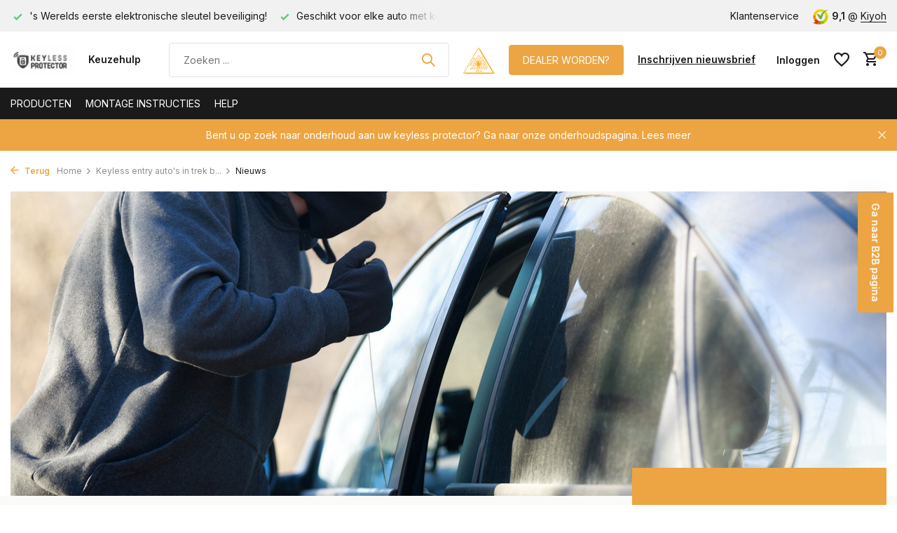

--- FILE ---
content_type: text/html;charset=utf-8
request_url: https://www.keylessprotector.nl/blogs/news/keyless-entry-autos-in-trek-bij-autodieven-aan-de/?source=facebook
body_size: 12824
content:
<!DOCTYPE html>
<html lang="nl">
  <head>
        <meta charset="utf-8"/>
<!-- [START] 'blocks/head.rain' -->
<!--

  (c) 2008-2026 Lightspeed Netherlands B.V.
  http://www.lightspeedhq.com
  Generated: 30-01-2026 @ 10:49:01

-->
<link rel="canonical" href="https://www.keylessprotector.nl/blogs/news/keyless-entry-autos-in-trek-bij-autodieven-aan-de/"/>
<link rel="alternate" href="https://www.keylessprotector.nl/index.rss" type="application/rss+xml" title="Nieuwe producten"/>
<link rel="alternate" href="https://www.keylessprotector.nl/blogs/news.rss" type="application/rss+xml" title="Nieuws"/>
<meta name="robots" content="noodp,noydir"/>
<meta name="google-site-verification" content="QlTKK8fvptzFnLsTBm2Z7XI7QGgg1lwotAkljtro8T8"/>
<meta name="google-site-verification" content="nCRrP4PqBkt1JTh6-oSsytpZn8zD2tXCbUNddfw9ZSc"/>
<meta property="og:url" content="https://www.keylessprotector.nl/blogs/news/keyless-entry-autos-in-trek-bij-autodieven-aan-de/?source=facebook"/>
<meta property="og:site_name" content="Keylessprotector.nl - dé oplossing tegen relay attack voor elk automerk!"/>
<meta property="og:title" content="Keyless entry auto&#039;s in trek bij autodieven aan de landsgrens"/>
<meta property="og:description" content="Diefstal via relay attack is dé manier om auto&#039;s snel te stelen en over de grens te brengen. Dat blijkt uit recente diefstalberichten uit Limburg. Gelukkig beschermt de Keyless Protector uw auto wel!"/>
<meta property="og:image" content="https://cdn.webshopapp.com/shops/280847/files/370127599/keyless-entry-autos-in-trek-bij-autodieven-aan-de.jpg"/>
<script src="https://app.dmws.plus/shop-assets/280847/dmws-plus-loader.js?id=16f854546959e40516f380b7952022dc"></script>
<script>
(function(w,d,s,l,i){w[l]=w[l]||[];w[l].push({'gtm.start':
new Date().getTime(),event:'gtm.js'});var f=d.getElementsByTagName(s)[0],
j=d.createElement(s),dl=l!='dataLayer'?'&l='+l:'';j.async=true;j.src=
'https://www.googletagmanager.com/gtm.js?id='+i+dl;f.parentNode.insertBefore(j,f);
})(window,document,'script','dataLayer','GTM-KXM2XD2');
</script>
<!--[if lt IE 9]>
<script src="https://cdn.webshopapp.com/assets/html5shiv.js?2025-02-20"></script>
<![endif]-->
<!-- [END] 'blocks/head.rain' -->
    <title>Keyless entry auto&#039;s in trek bij autodieven aan de landsgrens - Keylessprotector.nl - dé oplossing tegen relay attack voor elk automerk!</title>
    <meta name="description" content="Diefstal via relay attack is dé manier om auto&#039;s snel te stelen en over de grens te brengen. Dat blijkt uit recente diefstalberichten uit Limburg. Gelukkig beschermt de Keyless Protector uw auto wel!" />
    <meta name="keywords" content="Keyless entry, diefstal, autodiefstal, relay attack, limburg, keyless protector, SCM, kiwa scm, KE01" />
    <meta http-equiv="X-UA-Compatible" content="IE=edge">
    <meta name="viewport" content="width=device-width, initial-scale=1.0, maximum-scale=5.0, user-scalable=no">
    <meta name="apple-mobile-web-app-capable" content="yes">
    <meta name="apple-mobile-web-app-status-bar-style" content="black">

    <link rel="shortcut icon" href="https://cdn.webshopapp.com/shops/280847/themes/178062/v/928439/assets/favicon.ico?20211025105853" type="image/x-icon" />
    <link rel="preconnect" href="https://fonts.gstatic.com" />
    <link rel="dns-prefetch" href="https://fonts.gstatic.com">
    <link rel="preconnect" href="https://fonts.googleapis.com">
		<link rel="dns-prefetch" href="https://fonts.googleapis.com">
		<link rel="preconnect" href="https://ajax.googleapis.com">
		<link rel="dns-prefetch" href="https://ajax.googleapis.com">
		<link rel="preconnect" href="https://cdn.webshopapp.com/">
		<link rel="dns-prefetch" href="https://cdn.webshopapp.com/">
    
                        <link rel="preload" href="https://fonts.googleapis.com/css2?family=Inter:wght@300;400;600&family=Exo:wght@600&display=swap" as="style" />
    <link rel="preload" href="https://cdn.webshopapp.com/shops/280847/themes/178062/assets/bootstrap-min.css?20211112135806" as="style" />
    <link rel="preload" href="https://cdn.webshopapp.com/shops/280847/themes/178062/assets/owl-carousel-min.css?20211112135806" as="style" />
    
    <link rel="preload" href="https://cdn.webshopapp.com/assets/gui-2-0.css?2025-02-20" as="style" />
    <link rel="preload" href="https://cdn.webshopapp.com/assets/gui-responsive-2-0.css?2025-02-20" as="style" />
        	<link rel="preload" href="https://cdn.webshopapp.com/shops/280847/themes/178062/assets/icomoon-medium.ttf?20211112135806" as="font" crossorigin>
        <link rel="preload" href="https://cdn.webshopapp.com/shops/280847/themes/178062/assets/style.css?20211112135806" as="style" />
    <link rel="preload" href="https://cdn.webshopapp.com/shops/280847/themes/178062/assets/custom.css?20211112135806" as="style" />
    
    <meta property="og:title" content="Keyless entry auto&#039;s in trek bij autodieven aan de landsgrens">
<meta property="og:type" content="website"> 
<meta property="og:site_name" content="Keylessprotector.nl - dé oplossing tegen relay attack voor elk automerk!">
<meta property="og:url" content="https://www.keylessprotector.nl/">
<meta property="og:image" content="https://cdn.webshopapp.com/shops/280847/themes/178062/assets/share-image.jpg?20211112135806">
<meta name="twitter:title" content="Keyless entry auto&#039;s in trek bij autodieven aan de landsgrens">
<meta name="twitter:description" content="Diefstal via relay attack is dé manier om auto&#039;s snel te stelen en over de grens te brengen. Dat blijkt uit recente diefstalberichten uit Limburg. Gelukkig beschermt de Keyless Protector uw auto wel!">
<meta name="twitter:site" content="Keylessprotector.nl - dé oplossing tegen relay attack voor elk automerk!">
<meta name="twitter:card" content="https://cdn.webshopapp.com/shops/280847/themes/178062/assets/logo.png?20211025105854">
<meta name="twitter:image" content="https://cdn.webshopapp.com/shops/280847/themes/178062/assets/share-image.jpg?20211112135806">
<script type="application/ld+json">
  [
        {
      "@context": "https://schema.org/",
      "@type": "BreadcrumbList",
      "itemListElement":
      [
        {
          "@type": "ListItem",
          "position": 1,
          "item": {
            "@id": "https://www.keylessprotector.nl/",
            "name": "Home"
          }
        },
                {
          "@type": "ListItem",
          "position": 2,
          "item":	{
            "@id": "https://www.keylessprotector.nl/blogs/news/keyless-entry-autos-in-trek-bij-autodieven-aan-de/",
            "name": "Keyless entry auto&#039;s in trek bij autodieven aan de landsgrens"
          }
        },                {
          "@type": "ListItem",
          "position": 3,
          "item":	{
            "@id": "https://www.keylessprotector.nl/blogs/news/",
            "name": "Nieuws"
          }
        }              ]
    },
            {
      "@context": "https://schema.org/",
      "@type": "Organization",
      "url": "https://www.keylessprotector.nl/",
      "name": "Keylessprotector.nl - dé oplossing tegen relay attack voor elk automerk!",
      "legalName": "Keylessprotector.nl - dé oplossing tegen relay attack voor elk automerk!",
      "description": "Diefstal via relay attack is dé manier om auto&#039;s snel te stelen en over de grens te brengen. Dat blijkt uit recente diefstalberichten uit Limburg. Gelukkig beschermt de Keyless Protector uw auto wel!",
      "logo": "https://cdn.webshopapp.com/shops/280847/themes/178062/assets/logo.png?20211025105854",
      "image": "https://cdn.webshopapp.com/shops/280847/themes/178062/assets/share-image.jpg?20211112135806",
      "contactPoint": {
        "@type": "ContactPoint",
        "contactType": "Customer service",
        "telephone": ""
      },
      "address": {
        "@type": "PostalAddress",
        "streetAddress": "",
        "addressLocality": "",
        "postalCode": "",
        "addressCountry": "NL"
      }
          },
    { 
      "@context": "https://schema.org/", 
      "@type": "WebSite", 
      "url": "https://www.keylessprotector.nl/", 
      "name": "Keylessprotector.nl - dé oplossing tegen relay attack voor elk automerk!",
      "description": "Diefstal via relay attack is dé manier om auto&#039;s snel te stelen en over de grens te brengen. Dat blijkt uit recente diefstalberichten uit Limburg. Gelukkig beschermt de Keyless Protector uw auto wel!",
      "author": [
        {
          "@type": "Organization",
          "url": "https://www.dmws.nl/",
          "name": "DMWS BV",
          "address": {
            "@type": "PostalAddress",
            "streetAddress": "Wilhelmina plein 25",
            "addressLocality": "Eindhoven",
            "addressRegion": "NB",
            "postalCode": "5611 HG",
            "addressCountry": "NL"
          }
        }
      ]
    }    ,
    {
      "@context": "https://schema.org",
      "@type": "NewsArticle",
      "mainEntityOfPage": {
        "@type": "WebPage",
        "@id": "https://www.keylessprotector.nl/blogs/news/keyless-entry-autos-in-trek-bij-autodieven-aan-de/"
      },
      "headline": "Keyless entry auto&#039;s in trek bij autodieven aan de landsgrens",
      "image": [
        "https://cdn.webshopapp.com/shops/280847/files/370127599/1000x1000x1/image.jpg",
        "https://cdn.webshopapp.com/shops/280847/files/370127599/2000x1500x1/image.jpg",
        "https://cdn.webshopapp.com/shops/280847/files/370127599/1600x900x1/image.jpg"
       ],
      "datePublished": "2021-10-18",
      "dateModified": "2021-10-18",
      "author": {
        "@type": "Person",
        "name": "Keyless Protector"
      },
       "publisher": {
        "@type": "Organization",
        "name": "Keylessprotector.nl - dé oplossing tegen relay attack voor elk automerk!",
        "description": "Diefstal via relay attack is dé manier om auto&#039;s snel te stelen en over de grens te brengen. Dat blijkt uit recente diefstalberichten uit Limburg. Gelukkig beschermt de Keyless Protector uw auto wel!",
        "logo": {
          "@type": "ImageObject",
          "url": "https://cdn.webshopapp.com/shops/280847/themes/178062/assets/logo.png?20211025105854"
        }
      }
    }
      ]
</script>    
    <script src="https://cdn.webshopapp.com/assets/jquery-1-9-1.js?2025-02-20"></script>
    <script async src="https://cdn.webshopapp.com/assets/jquery-ui-1-10-1.js?2025-02-20"></script>
    <script src="https://cdn.webshopapp.com/assets/gui.js?2025-02-20"></script>
    <script async src="https://cdn.webshopapp.com/assets/gui-responsive-2-0.js?2025-02-20"></script>
    
    <link rel="preload" href="https://cdn.webshopapp.com/shops/280847/themes/178062/assets/bootstrap-min.js?20211112135806" as="script">
    <link rel="preload" href="https://cdn.webshopapp.com/shops/280847/themes/178062/assets/scripts.js?20211112135806" as="script">
    <link rel="preload" href="https://cdn.webshopapp.com/shops/280847/themes/178062/assets/global.js?20211112135806" as="script">
    
    <link rel="stylesheet" href="https://fonts.googleapis.com/css2?family=Inter:wght@300;400;600&family=Exo:wght@600&display=swap" type="text/css">
    <link rel="stylesheet" href="https://cdn.webshopapp.com/shops/280847/themes/178062/assets/bootstrap-min.css?20211112135806" type="text/css">
    <link rel="stylesheet" href="https://cdn.webshopapp.com/shops/280847/themes/178062/assets/owl-carousel-min.css?20211112135806" type="text/css">
    <link rel="stylesheet" href="https://cdn.webshopapp.com/assets/gui-2-0.css?2025-02-20" type="text/css">
    <link rel="stylesheet" href="https://cdn.webshopapp.com/assets/gui-responsive-2-0.css?2025-02-20" type="text/css">
    <link rel="stylesheet" href="https://cdn.webshopapp.com/shops/280847/themes/178062/assets/style.css?20211112135806" type="text/css">
    <link rel="stylesheet" href="https://cdn.webshopapp.com/shops/280847/themes/178062/assets/custom.css?20211112135806" type="text/css">
  </head>
  <body>
    <aside id="cart" class="sidebar d-flex cart palette-bg-white"><div class="heading d-none d-sm-block"><i class="icon-x close"></i><h3>Mijn winkelwagen</h3></div><div class="heading d-sm-none palette-bg-accent-light mobile"><i class="icon-x close"></i><h3>Mijn winkelwagen</h3></div><div class="filledCart d-none"><ul class="list-cart list-inline mb-0 scrollbar"></ul><div class="totals-wrap"><p data-cart="total">Totaal (<span class="length">0</span>) producten<span class="amount">€0,00</span></p><p class="total" data-cart="grand-total"><b>Totaalbedrag</b><span class="grey">Incl. btw</span><span><b>€0,00</b></span></p></div><div class="continue d-flex align-items-center"><a href="https://www.keylessprotector.nl/cart/" class="button solid cta">Ja, ik wil dit bestellen</a></div><div class="link"><a href="#">Niet goed? <b>Gratis retourneren</b></a></div></div><p class="emptyCart align-items-center">U heeft geen artikelen in uw winkelwagen...</p><div class="bottom d-none d-sm-block"><div class="payments d-flex justify-content-center flex-wrap"><div class="d-flex align-items-center justify-content-center"><img class="lazy" src="https://cdn.webshopapp.com/shops/280847/themes/178062/assets/lazy-preload.jpg?20211112135806" data-src="https://cdn.webshopapp.com/assets/icon-payment-ideal.png?2025-02-20" alt="iDEAL" height="16" width="37" /></div><div class="d-flex align-items-center justify-content-center"><img class="lazy" src="https://cdn.webshopapp.com/shops/280847/themes/178062/assets/lazy-preload.jpg?20211112135806" data-src="https://cdn.webshopapp.com/assets/icon-payment-paypal.png?2025-02-20" alt="PayPal" height="16" width="37" /></div><div class="d-flex align-items-center justify-content-center"><img class="lazy" src="https://cdn.webshopapp.com/shops/280847/themes/178062/assets/lazy-preload.jpg?20211112135806" data-src="https://cdn.webshopapp.com/assets/icon-payment-mistercash.png?2025-02-20" alt="Bancontact" height="16" width="37" /></div><div class="d-flex align-items-center justify-content-center"><img class="lazy" src="https://cdn.webshopapp.com/shops/280847/themes/178062/assets/lazy-preload.jpg?20211112135806" data-src="https://cdn.webshopapp.com/assets/icon-payment-belfius.png?2025-02-20" alt="Belfius" height="16" width="37" /></div><div class="d-flex align-items-center justify-content-center"><img class="lazy" src="https://cdn.webshopapp.com/shops/280847/themes/178062/assets/lazy-preload.jpg?20211112135806" data-src="https://cdn.webshopapp.com/assets/icon-payment-kbc.png?2025-02-20" alt="KBC" height="16" width="37" /></div><div class="d-flex align-items-center justify-content-center"><img class="lazy" src="https://cdn.webshopapp.com/shops/280847/themes/178062/assets/lazy-preload.jpg?20211112135806" data-src="https://cdn.webshopapp.com/assets/icon-payment-pin.png?2025-02-20" alt="Pin" height="16" width="37" /></div><div class="d-flex align-items-center justify-content-center"><img class="lazy" src="https://cdn.webshopapp.com/shops/280847/themes/178062/assets/lazy-preload.jpg?20211112135806" data-src="https://cdn.webshopapp.com/assets/icon-payment-invoice.png?2025-02-20" alt="Invoice" height="16" width="37" /></div></div></div></aside><header id="variant-1" class="d-none d-md-block sticky"><div class="topbar palette-bg-light"><div class="container"><div class="row align-items-center justify-content-between"><div class="col-6 col-lg-5 col-xl-6"><div class="usp" data-total="3"><div class="list"><div class="item"><i class="icon-check"></i> CCV / SCM gecertificeerd voor verzekeraar!</div><div class="item"><i class="icon-check"></i> 's Werelds eerste elektronische sleutel beveiliging!</div><div class="item"><i class="icon-check"></i> Geschikt voor elke auto met keyless!</div></div></div></div><div class="col-6 col-lg-7 col-xl-6 d-flex justify-content-end right"><div><a href="/service/">Klantenservice</a></div><div class="review-widget"><img class="lazy" src="https://cdn.webshopapp.com/shops/280847/themes/178062/assets/lazy-preload.jpg?20211112135806" data-src="https://cdn.webshopapp.com/shops/280847/themes/178062/v/921194/assets/review-widget.png?20211021113656" alt="Review Logo" height="22" width="22" /><b>9,1</b><span class="d-none d-lg-inline"> @ <a href="https://www.kiyoh.com/fb/1045188/fleetaccess_nl?lang=nl&amp;limit=25&amp;pageNumber=9" target="_blank">Kiyoh</a></span></div></div></div></div></div><div class="sticky"><div class="overlay palette-bg-white"></div><div class="mainbar palette-bg-white"><div class="container"><div class="row align-items-center justify-content-between"><div class="col-12 d-flex align-items-center justify-content-between"><a href="https://www.keylessprotector.nl/" title="Keylessprotector.nl - dé oplossing tegen relay attack voor elk automerk!" class="logo nf"><img src="https://cdn.webshopapp.com/shops/280847/themes/178062/assets/logo.png?20211025105854" alt="Keylessprotector.nl - dé oplossing tegen relay attack voor elk automerk!" width="200" height="80" /></a><ul class="d-none d-md-block list-inline mb-0 navigation"><li class="list-inline-item "><a class="itemLink" href="https://www.keylessprotector.nl/selecteer-uw-type-keyless-protector/" title="Keuzehulp" >Keuzehulp</a></li></ul><form action="https://www.keylessprotector.nl/search/" method="get" role="search" class="formSearch search-form default"><input type="text" name="q" autocomplete="off" value="" aria-label="Zoeken" placeholder="Zoeken ..." /><i class="icon-x"></i><button type="submit" class="search-btn" title="Zoeken"><i class="icon-search"></i></button><div class="search-results palette-bg-white"><div class="heading">Zoekresultaten voor '<span></span>'</div><ul class="list-inline list-results"></ul><ul class="list-inline list-products"></ul><a href="#" class="all">Bekijk alle resultaten</a></div></form><a href="https://www.kiwa.com/nl/nl/markten/automotive-en-luchtvaart/voertuigbeveiliging/" class="hallmark" title="SCM" target="_blank" rel="noopener"><img class="lazy" src="https://cdn.webshopapp.com/shops/280847/themes/178062/assets/lazy-preload.jpg?20211112135806" data-src="https://cdn.webshopapp.com/shops/322576/files/382917271/scm.svg" alt="SCM" title="SCM"  width="45" height="45" /></a><a href="https://www.keylessprotector.nl/service/dealer-worden-keyless-protector/" class="button">DEALER WORDEN?</a><a href="#newsletter-section" class="link d-none d-lg-block">Inschrijven nieuwsbrief</a><div class="wrap-cart d-flex align-items-center"><div class="drop-down with-overlay account login"><div class="current"><a href="https://www.keylessprotector.nl/account/login/" aria-label="Mijn account" class="nf"><span class="d-lg-none"><i class="icon-account"></i></span><span class="d-none d-lg-block">Inloggen</span></a></div><div class="drop shadow d-none d-md-block"><ul class="list-inline mb-0"><li><i class="icon-check"></i> Betalingsproces sneller doorlopen</li><li><i class="icon-check"></i> Meerdere adressen opslaan</li><li><i class="icon-check"></i> Bestellingen bekijken en volgen en meer.</li></ul><div class="d-flex align-items-center justify-content-between"><a href="https://www.keylessprotector.nl/account/login/" class="button">Inloggen</a><span>Nieuw? <a href="https://www.keylessprotector.nl/account/register/">Account aanmaken</a></span></div></div></div><div class="drop-down account wishlist"><div class="current"><a href="https://www.keylessprotector.nl/account/login/" aria-label="Verlanglijst" class="nf"><span class="fs0">Verlanglijst</span><i class="icon-wishlist"></i></a></div></div><a href="https://www.keylessprotector.nl/cart/" class="pos-r cart nf"><i class="icon-cart"></i><span class="count">0</span></a></div></div></div></div></div><div class="menubar palette-bg-black"><div class="container"><div class="row"><div class="col-12"><div class="menu d-none d-md-flex align-items-center default default standard "><ul class="list-inline mb-0"><li class="list-inline-item"><a href="https://www.keylessprotector.nl/producten/">Producten</a></li><li class="list-inline-item has-sub"><a href="https://www.keylessprotector.nl/montage-instructies/">Montage instructies</a><ul class="sub palette-bg-white"><li class=""><a href="https://www.keylessprotector.nl/montage-instructies/alfa-romeo/">Alfa Romeo</a></li><li class=""><a href="https://www.keylessprotector.nl/montage-instructies/dodge-ram/">Dodge RAM</a></li><li class=""><a href="https://www.keylessprotector.nl/montage-instructies/alpina/">Alpina</a></li><li class=""><a href="https://www.keylessprotector.nl/montage-instructies/audi-type-1/">Audi type 1</a></li><li class=""><a href="https://www.keylessprotector.nl/montage-instructies/audi-type-2/">Audi type 2</a></li><li class=""><a href="https://www.keylessprotector.nl/montage-instructies/audi-type-3/">Audi type 3</a></li><li class=""><a href="https://www.keylessprotector.nl/montage-instructies/bmw-type-1/">BMW type 1</a></li><li class=""><a href="https://www.keylessprotector.nl/montage-instructies/bmw-type-2/">BMW type 2</a></li><li class=""><a href="https://www.keylessprotector.nl/montage-instructies/citroen-type-1/">Citroën type 1</a></li><li class=""><a href="https://www.keylessprotector.nl/montage-instructies/citroen-type-2/">Citroën type 2</a></li><li class=""><a href="https://www.keylessprotector.nl/montage-instructies/ford-type-1/">Ford type 1</a></li><li class=""><a href="https://www.keylessprotector.nl/montage-instructies/ford-type-2/">Ford type 2</a></li><li class=""><a href="https://www.keylessprotector.nl/montage-instructies/ford-type-3/">Ford type 3</a></li><li class=""><a href="https://www.keylessprotector.nl/montage-instructies/honda/">Honda</a></li><li class=""><a href="https://www.keylessprotector.nl/montage-instructies/hyundai-type-1/">Hyundai type 1</a></li><li class=""><a href="https://www.keylessprotector.nl/montage-instructies/hyundai-type-2/">Hyundai type 2</a></li><li class=""><a href="https://www.keylessprotector.nl/montage-instructies/infiniti/">Infiniti</a></li><li class=""><a href="https://www.keylessprotector.nl/montage-instructies/jaguar-type-1/">Jaguar type 1</a></li><li class=""><a href="https://www.keylessprotector.nl/montage-instructies/jaguar-type-2/">Jaguar type 2</a></li><li class=""><a href="https://www.keylessprotector.nl/montage-instructies/jaguar-type-3/">Jaguar type 3</a></li><li class=""><a href="https://www.keylessprotector.nl/montage-instructies/jeep/">JEEP</a></li><li class=""><a href="https://www.keylessprotector.nl/montage-instructies/jeep-wrangler-waterproof/">JEEP Wrangler (waterproof)</a></li><li class=""><a href="https://www.keylessprotector.nl/montage-instructies/kia-type-1/">KIA type 1</a></li><li class=""><a href="https://www.keylessprotector.nl/montage-instructies/kia-type-2/">KIA type 2</a></li><li class=""><a href="https://www.keylessprotector.nl/montage-instructies/kia-stinger/">KIA Stinger</a></li><li class=""><a href="https://www.keylessprotector.nl/montage-instructies/lamborghini/">Lamborghini</a></li><li class=""><a href="https://www.keylessprotector.nl/montage-instructies/land-rover-type-1/">Land Rover type 1</a></li><li class=""><a href="https://www.keylessprotector.nl/montage-instructies/land-rover-type-2/">Land Rover type 2</a></li><li class=""><a href="https://www.keylessprotector.nl/montage-instructies/land-rover-type-3/">Land Rover type 3</a></li><li class=""><a href="https://www.keylessprotector.nl/montage-instructies/lexus/">Lexus</a></li><li class=""><a href="https://www.keylessprotector.nl/montage-instructies/maserati/">Maserati</a></li><li class=""><a href="https://www.keylessprotector.nl/montage-instructies/mazda/">Mazda</a></li><li class=""><a href="https://www.keylessprotector.nl/montage-instructies/mclaren/">McLaren</a></li><li class=""><a href="https://www.keylessprotector.nl/montage-instructies/mitsubishi/">Mitsubishi</a></li><li class=""><a href="https://www.keylessprotector.nl/montage-instructies/mercedes-benz-type-1/">Mercedes-Benz type 1</a></li><li class=""><a href="https://www.keylessprotector.nl/montage-instructies/mercedes-benz-type-2/">Mercedes-Benz type 2</a></li><li class=""><a href="https://www.keylessprotector.nl/montage-instructies/mini/">MINI</a></li><li class=""><a href="https://www.keylessprotector.nl/montage-instructies/nissan/">Nissan</a></li><li class=""><a href="https://www.keylessprotector.nl/montage-instructies/opel/">Opel</a></li><li class=""><a href="https://www.keylessprotector.nl/montage-instructies/peugeot-type-1/">Peugeot type 1</a></li><li class=""><a href="https://www.keylessprotector.nl/montage-instructies/peugeot-type-2/">Peugeot type 2</a></li><li class=""><a href="https://www.keylessprotector.nl/montage-instructies/porsche-type-1/">Porsche type 1</a></li><li class=""><a href="https://www.keylessprotector.nl/montage-instructies/porsche-type-2/">Porsche type 2</a></li><li class=""><a href="https://www.keylessprotector.nl/montage-instructies/renault/">Renault</a></li><li class=""><a href="https://www.keylessprotector.nl/montage-instructies/skoda/">Skoda</a></li><li class=""><a href="https://www.keylessprotector.nl/montage-instructies/subaru/">Subaru</a></li><li class=""><a href="https://www.keylessprotector.nl/montage-instructies/suzuki/">Suzuki</a></li><li class=""><a href="https://www.keylessprotector.nl/montage-instructies/tesla-model-s/">Tesla Model S</a></li><li class=""><a href="https://www.keylessprotector.nl/montage-instructies/tesla-model-3/">Tesla Model 3</a></li><li class=""><a href="https://www.keylessprotector.nl/montage-instructies/tesla-model-x/">Tesla Model X</a></li><li class=""><a href="https://www.keylessprotector.nl/montage-instructies/toyota-type-1/">Toyota type 1</a></li><li class=""><a href="https://www.keylessprotector.nl/montage-instructies/toyota-type-2/">Toyota type 2</a></li><li class=""><a href="https://www.keylessprotector.nl/montage-instructies/toyota-type-3/">Toyota type 3</a></li><li class=""><a href="https://www.keylessprotector.nl/montage-instructies/toyota-type-4/">Toyota type 4</a></li><li class=""><a href="https://www.keylessprotector.nl/montage-instructies/volkswagen-type-1/">Volkswagen type 1</a></li><li class=""><a href="https://www.keylessprotector.nl/montage-instructies/volkswagen-type-2/">Volkswagen type 2</a></li><li class=""><a href="https://www.keylessprotector.nl/montage-instructies/volkswagen-type-3/">Volkswagen type 3</a></li><li class=""><a href="https://www.keylessprotector.nl/montage-instructies/volvo/">Volvo</a></li><li class=""><a href="https://www.keylessprotector.nl/montage-instructies/overige-merken/">Overige merken</a></li></ul></li><li class="list-inline-item"><a href="https://www.keylessprotector.nl/help/">Help</a></li></ul></div></div></div></div></div></div><div class="spacetop"></div><div class="announcement hide"><div class="container"><div class="row"><div class="col-12 d-flex align-items-center justify-content-center pos-r"><p class="mb-0"><span class="d-md-none">Op zoek naar onderhoud aan uw keyless protector? Ga naar onze onderhoudspagina.</span><span class="d-none d-md-inline">Bent u op zoek naar onderhoud aan uw keyless protector? Ga naar onze onderhoudspagina.</span><a href="https://www.keylessprotector.nl/service/batterij-vervangen-keyless-protector/">Lees meer</a></p><i class="icon-x"></i></div></div></div></div></header><header id="mobile-variant-4" class="d-md-none mobile-header sticky"><div class="overlay palette-bg-white"></div><div class="top shadow palette-bg-white"><div class="container"><div class="row"><div class="col-12 d-flex align-items-center justify-content-between"><div class="d-md-none mobile-menu"><i class="icon-menu"></i><div class="menu-wrapper"><div class="d-flex align-items-center justify-content-between heading palette-bg-white"><span>Menu</span><i class="icon-x"></i></div><ul class="list-inline mb-0 palette-bg-white"><li><a href="https://www.keylessprotector.nl/selecteer-uw-type-keyless-protector/" title="Keuzehulp" >Keuzehulp</a></li><li class="link"><a href="https://www.keylessprotector.nl/service/dealer-worden-keyless-protector/">DEALER WORDEN?</a></li><li class="categories images"><a href="https://www.keylessprotector.nl/catalog/" data-title="categorieën">Categorieën</a><div class="back">Terug naar <span></span></div><ul><li class=""><a href="https://www.keylessprotector.nl/producten/" class="nf" data-title="producten">Producten</a></li><li class="has-sub img"><a href="https://www.keylessprotector.nl/montage-instructies/" class="nf" data-title="montage instructies"><img src="https://cdn.webshopapp.com/shops/280847/files/270966367/30x40x3/image.jpg" alt="Montage instructies" height="40" width="30" />Montage instructies<i class="icon-chevron-down"></i></a><ul class="sub"><li class=""><a href="https://www.keylessprotector.nl/montage-instructies/alfa-romeo/" data-title="alfa romeo">Alfa Romeo</a></li><li class=""><a href="https://www.keylessprotector.nl/montage-instructies/dodge-ram/" data-title="dodge ram">Dodge RAM</a></li><li class=""><a href="https://www.keylessprotector.nl/montage-instructies/alpina/" data-title="alpina">Alpina</a></li><li class=""><a href="https://www.keylessprotector.nl/montage-instructies/audi-type-1/" data-title="audi type 1">Audi type 1</a></li><li class=""><a href="https://www.keylessprotector.nl/montage-instructies/audi-type-2/" data-title="audi type 2">Audi type 2</a></li><li class=""><a href="https://www.keylessprotector.nl/montage-instructies/audi-type-3/" data-title="audi type 3">Audi type 3</a></li><li class=""><a href="https://www.keylessprotector.nl/montage-instructies/bmw-type-1/" data-title="bmw type 1">BMW type 1</a></li><li class=""><a href="https://www.keylessprotector.nl/montage-instructies/bmw-type-2/" data-title="bmw type 2">BMW type 2</a></li><li class=""><a href="https://www.keylessprotector.nl/montage-instructies/citroen-type-1/" data-title="citroën type 1">Citroën type 1</a></li><li class=""><a href="https://www.keylessprotector.nl/montage-instructies/citroen-type-2/" data-title="citroën type 2">Citroën type 2</a></li><li class=""><a href="https://www.keylessprotector.nl/montage-instructies/ford-type-1/" data-title="ford type 1">Ford type 1</a></li><li class=""><a href="https://www.keylessprotector.nl/montage-instructies/ford-type-2/" data-title="ford type 2">Ford type 2</a></li><li class=""><a href="https://www.keylessprotector.nl/montage-instructies/ford-type-3/" data-title="ford type 3">Ford type 3</a></li><li class=""><a href="https://www.keylessprotector.nl/montage-instructies/honda/" data-title="honda">Honda</a></li><li class=""><a href="https://www.keylessprotector.nl/montage-instructies/hyundai-type-1/" data-title="hyundai type 1">Hyundai type 1</a></li><li class=""><a href="https://www.keylessprotector.nl/montage-instructies/hyundai-type-2/" data-title="hyundai type 2">Hyundai type 2</a></li><li class=""><a href="https://www.keylessprotector.nl/montage-instructies/infiniti/" data-title="infiniti">Infiniti</a></li><li class=""><a href="https://www.keylessprotector.nl/montage-instructies/jaguar-type-1/" data-title="jaguar type 1">Jaguar type 1</a></li><li class=""><a href="https://www.keylessprotector.nl/montage-instructies/jaguar-type-2/" data-title="jaguar type 2">Jaguar type 2</a></li><li class=""><a href="https://www.keylessprotector.nl/montage-instructies/jaguar-type-3/" data-title="jaguar type 3">Jaguar type 3</a></li><li class=""><a href="https://www.keylessprotector.nl/montage-instructies/jeep/" data-title="jeep">JEEP</a></li><li class=""><a href="https://www.keylessprotector.nl/montage-instructies/jeep-wrangler-waterproof/" data-title="jeep wrangler (waterproof)">JEEP Wrangler (waterproof)</a></li><li class=""><a href="https://www.keylessprotector.nl/montage-instructies/kia-type-1/" data-title="kia type 1">KIA type 1</a></li><li class=""><a href="https://www.keylessprotector.nl/montage-instructies/kia-type-2/" data-title="kia type 2">KIA type 2</a></li><li class=""><a href="https://www.keylessprotector.nl/montage-instructies/kia-stinger/" data-title="kia stinger">KIA Stinger</a></li><li class=""><a href="https://www.keylessprotector.nl/montage-instructies/lamborghini/" data-title="lamborghini">Lamborghini</a></li><li class=""><a href="https://www.keylessprotector.nl/montage-instructies/land-rover-type-1/" data-title="land rover type 1">Land Rover type 1</a></li><li class=""><a href="https://www.keylessprotector.nl/montage-instructies/land-rover-type-2/" data-title="land rover type 2">Land Rover type 2</a></li><li class=""><a href="https://www.keylessprotector.nl/montage-instructies/land-rover-type-3/" data-title="land rover type 3">Land Rover type 3</a></li><li class=""><a href="https://www.keylessprotector.nl/montage-instructies/lexus/" data-title="lexus">Lexus</a></li><li class=""><a href="https://www.keylessprotector.nl/montage-instructies/maserati/" data-title="maserati">Maserati</a></li><li class=""><a href="https://www.keylessprotector.nl/montage-instructies/mazda/" data-title="mazda">Mazda</a></li><li class=""><a href="https://www.keylessprotector.nl/montage-instructies/mclaren/" data-title="mclaren">McLaren</a></li><li class=""><a href="https://www.keylessprotector.nl/montage-instructies/mitsubishi/" data-title="mitsubishi">Mitsubishi</a></li><li class=""><a href="https://www.keylessprotector.nl/montage-instructies/mercedes-benz-type-1/" data-title="mercedes-benz type 1">Mercedes-Benz type 1</a></li><li class=""><a href="https://www.keylessprotector.nl/montage-instructies/mercedes-benz-type-2/" data-title="mercedes-benz type 2">Mercedes-Benz type 2</a></li><li class=""><a href="https://www.keylessprotector.nl/montage-instructies/mini/" data-title="mini">MINI</a></li><li class=""><a href="https://www.keylessprotector.nl/montage-instructies/nissan/" data-title="nissan">Nissan</a></li><li class=""><a href="https://www.keylessprotector.nl/montage-instructies/opel/" data-title="opel">Opel</a></li><li class=""><a href="https://www.keylessprotector.nl/montage-instructies/peugeot-type-1/" data-title="peugeot type 1">Peugeot type 1</a></li><li class=""><a href="https://www.keylessprotector.nl/montage-instructies/peugeot-type-2/" data-title="peugeot type 2">Peugeot type 2</a></li><li class=""><a href="https://www.keylessprotector.nl/montage-instructies/porsche-type-1/" data-title="porsche type 1">Porsche type 1</a></li><li class=""><a href="https://www.keylessprotector.nl/montage-instructies/porsche-type-2/" data-title="porsche type 2">Porsche type 2</a></li><li class=""><a href="https://www.keylessprotector.nl/montage-instructies/renault/" data-title="renault">Renault</a></li><li class=""><a href="https://www.keylessprotector.nl/montage-instructies/skoda/" data-title="skoda">Skoda</a></li><li class=""><a href="https://www.keylessprotector.nl/montage-instructies/subaru/" data-title="subaru">Subaru</a></li><li class=""><a href="https://www.keylessprotector.nl/montage-instructies/suzuki/" data-title="suzuki">Suzuki</a></li><li class=""><a href="https://www.keylessprotector.nl/montage-instructies/tesla-model-s/" data-title="tesla model s">Tesla Model S</a></li><li class=""><a href="https://www.keylessprotector.nl/montage-instructies/tesla-model-3/" data-title="tesla model 3">Tesla Model 3</a></li><li class=""><a href="https://www.keylessprotector.nl/montage-instructies/tesla-model-x/" data-title="tesla model x">Tesla Model X</a></li><li class=""><a href="https://www.keylessprotector.nl/montage-instructies/toyota-type-1/" data-title="toyota type 1">Toyota type 1</a></li><li class=""><a href="https://www.keylessprotector.nl/montage-instructies/toyota-type-2/" data-title="toyota type 2">Toyota type 2</a></li><li class=""><a href="https://www.keylessprotector.nl/montage-instructies/toyota-type-3/" data-title="toyota type 3">Toyota type 3</a></li><li class=""><a href="https://www.keylessprotector.nl/montage-instructies/toyota-type-4/" data-title="toyota type 4">Toyota type 4</a></li><li class=""><a href="https://www.keylessprotector.nl/montage-instructies/volkswagen-type-1/" data-title="volkswagen type 1">Volkswagen type 1</a></li><li class=""><a href="https://www.keylessprotector.nl/montage-instructies/volkswagen-type-2/" data-title="volkswagen type 2">Volkswagen type 2</a></li><li class=""><a href="https://www.keylessprotector.nl/montage-instructies/volkswagen-type-3/" data-title="volkswagen type 3">Volkswagen type 3</a></li><li class=""><a href="https://www.keylessprotector.nl/montage-instructies/volvo/" data-title="volvo">Volvo</a></li><li class=""><a href="https://www.keylessprotector.nl/montage-instructies/overige-merken/" data-title="overige merken">Overige merken</a></li></ul></li><li class=""><a href="https://www.keylessprotector.nl/help/" class="nf" data-title="help">Help</a></li></ul></li></ul></div></div><a href="https://www.keylessprotector.nl/" title="Keylessprotector.nl - dé oplossing tegen relay attack voor elk automerk!" class="logo nf"><img src="https://cdn.webshopapp.com/shops/280847/themes/178062/assets/logo.png?20211025105854" alt="Keylessprotector.nl - dé oplossing tegen relay attack voor elk automerk!" width="200" height="80" /></a><div class="wrap-cart d-flex align-items-center"><div class="drop-down with-overlay account login"><div class="current"><a href="https://www.keylessprotector.nl/account/login/" aria-label="Mijn account" class="nf"><span class="d-lg-none"><i class="icon-account"></i></span><span class="d-none d-lg-block">Inloggen</span></a></div><div class="drop shadow d-none d-md-block"><ul class="list-inline mb-0"><li><i class="icon-check"></i> Betalingsproces sneller doorlopen</li><li><i class="icon-check"></i> Meerdere adressen opslaan</li><li><i class="icon-check"></i> Bestellingen bekijken en volgen en meer.</li></ul><div class="d-flex align-items-center justify-content-between"><a href="https://www.keylessprotector.nl/account/login/" class="button">Inloggen</a><span>Nieuw? <a href="https://www.keylessprotector.nl/account/register/">Account aanmaken</a></span></div></div></div><div class="drop-down account wishlist"><div class="current"><a href="https://www.keylessprotector.nl/account/login/" aria-label="Verlanglijst" class="nf"><span class="fs0">Verlanglijst</span><i class="icon-wishlist"></i></a></div></div><a href="https://www.keylessprotector.nl/cart/" class="pos-r cart nf"><i class="icon-cart"></i><span class="count">0</span></a></div></div></div></div></div><div class="sub "><div class="container"><div class="row align-items-center justify-content-between"><div class="col-12"><div class="search-m big"></div><div class="usp" data-total="3"><div class="list"><div class="item"><i class="icon-check"></i> CCV / SCM gecertificeerd voor verzekeraar!</div><div class="item"><i class="icon-check"></i> 's Werelds eerste elektronische sleutel beveiliging!</div><div class="item"><i class="icon-check"></i> Geschikt voor elke auto met keyless!</div></div></div></div></div></div></div><div class="announcement hide"><div class="container"><div class="row"><div class="col-12 d-flex align-items-center justify-content-center pos-r"><p class="mb-0"><span class="d-md-none">Op zoek naar onderhoud aan uw keyless protector? Ga naar onze onderhoudspagina.</span><span class="d-none d-md-inline">Bent u op zoek naar onderhoud aan uw keyless protector? Ga naar onze onderhoudspagina.</span><a href="https://www.keylessprotector.nl/service/batterij-vervangen-keyless-protector/">Lees meer</a></p><i class="icon-x"></i></div></div></div></div></header><nav class="breadcrumbs"><div class="container"><div class="row"><div class="col-12"><ol class="d-flex align-items-center flex-wrap"><li class="accent"><a href="javascript: history.go(-1)"><i class="icon-arrow"></i> Terug</a></li><li class="item icon"><a href="https://www.keylessprotector.nl/">Home <i class="icon-chevron-down"></i></a></li><li class="item icon"><a href="https://www.keylessprotector.nl/blogs/news/keyless-entry-autos-in-trek-bij-autodieven-aan-de/">Keyless entry auto&#039;s in trek b... <i class="icon-chevron-down"></i></a></li><li class="item">Nieuws</li></ol></div></div></div></nav><article id="article"><section class="banner"><div class="container"><img
           alt="Keyless entry auto&#039;s in trek bij autodieven aan de landsgrens"
           title="Keyless entry auto&#039;s in trek bij autodieven aan de landsgrens"
           class="lazy"
           src="https://cdn.webshopapp.com/shops/280847/themes/178062/assets/lazy-preload.jpg?20211112135806"
           data-src="https://cdn.webshopapp.com/shops/280847/files/370127599/image.jpg"
           data-srcset="https://cdn.webshopapp.com/shops/280847/files/370127599/1250x434x1/keyless-entry-autos-in-trek-bij-autodieven-aan-de.jpg 1x, https://cdn.webshopapp.com/shops/280847/files/370127599/2500x868x1/keyless-entry-autos-in-trek-bij-autodieven-aan-de.jpg 2x"
           data-sizes="1250w"
           width="1250"
           height="434"
         /></div></section><section class="content"><div class="container"><div class="row"><div class="col-12 col-lg-8"><div class="meta"><p>Door <span>Keyless Protector</span>, 18 oktober 2021</p><div class="share d-none d-lg-block"><ul class="d-flex align-items-center"><li class="mail"><a href="/cdn-cgi/l/email-protection#[base64]"><i class="icon-email"></i></a></li><li class="fb"><a onclick="return !window.open(this.href,'Keyless entry auto&#039;s in trek bij autodieven aan de landsgrens', 'width=500,height=500')" target="_blank" rel="noopener" href="https://www.facebook.com/sharer/sharer.php?u=https://www.keylessprotector.nl/blogs/news/keyless-entry-autos-in-trek-bij-autodieven-aan-de/"><i class="icon-facebook"></i></a></li><li class="tw"><a onclick="return !window.open(this.href,'Keyless entry auto&#039;s in trek bij autodieven aan de landsgrens', 'width=500,height=500')" target="_blank" rel="noopener" href="https://twitter.com/home?status=https://www.keylessprotector.nl/blogs/news/keyless-entry-autos-in-trek-bij-autodieven-aan-de/"><i class="icon-twitter"></i></a></li><li class="whatsapp"><a href="https://api.whatsapp.com/send?text=Keyless entry auto&#039;s in trek bij autodieven aan de landsgrens%3A+https://www.keylessprotector.nl/blogs/news/keyless-entry-autos-in-trek-bij-autodieven-aan-de/" target="_blank" rel="noopener"><i class="icon-whatsapp"></i></a></li></ul><div class="text d-flex align-items-center"><i class="icon-share"></i> Delen</div></div></div><h1 class="h1">Keyless entry auto&#039;s in trek bij autodieven aan de landsgrens</h1><div class="text"><h2>Relay attack</h2><p>Door middel van een relay attack worden steeds meer auto’s gestolen. Hierbij wordt door speciale apparatuur het signaal van uw autosleutel opgevangen en versterkt. Als de autodieven het signaal gevonden hebben kunnen ze deze vervolgens gebruiken om uw auto zonder enige moeite open te maken. De auto herkent het signaal van de sleutel en gaat voor de dieven open. Zo is een auto binnen enkele seconden te openen en starten zonder een slot te forceren of een alarm te triggeren.</p><p>Deze manier van autodiefstal wordt steeds bekender en steeds meer toegepast. Omdat het zo gemakkelijk en lucratief is wordt de relay attack niet alleen maar gepleegd door de georganiseerde misdaad maar ook door de kleine autocrimineel. De dieven nemen de onderdelen van de auto mee aar het buitenland en verkopen het daar voor honderden euro’s. De diefstal van onderdelen resulteert in veel schade aan het voertuig en daarmee hoge een hoge kostenpost. Daarnaast is het voor verzekeraars lastig te bepalen of de auto wel of niet goed op slot zat, of dat deze geopend is door de inbrekers. Het gebrek aan inbraaksporen kan ervoor zorgen dat de verzekering de schade niet dekt.<strong><br /></strong></p><p> </p><h2>Verzekeraars worden strenger</h2><p>Wanneer bent u verzekerd tegen inbraak via relay attack? Sinds 2021 is er door Kiwa SCM nieuwe regelgeving omtrent keyless entry opgesteld. Kiwa SCM is de overkoepelende organisatie van verzekeraars en is verantwoordelijk voor het SCM keurmerk. Het bijbehorende SCM certificaat waarborgt de kwaliteit van voertuigbeveiliging in Nederland en is daarmee het bewijsmiddel voor uw verzekeraar dat uw auto goed beveiligd is. Sinds januari 2021 moeten auto’s met Keyless entry en/of Keyless go een SCM KE01 keyless entry/go aanvullende maatregel tegen relay attack in hun voertuig hebben. De SCM KE01 keyless entry/go beveiligingsmaatregel zorgt ervoor dat dieven het signaal van de sleutel niet op kunnen pikken en dus niet kunnen gebruiken om de auto te ontgrendelen. Tips zoals uw sleutel in een blikken trommel of speciale zakjes stoppen werken eigenlijk nauwelijks. Daarnaast mag een SCM erkende maatregel niet afhankelijk zijn van menselijk handelen. Het is dus altijd beter om een SCM KE01 erkende maatregel in uw auto te laten installeren. Zo bent u goed verzekerd en loopt u vrijwel geen kans meer op diefstal van uw voertuig via een relay attack.</p><p> </p><h2>SCM KE01 Keyless Protector</h2><p>De SCM KE01 Keyless Protector is de <a title="KE01 Keyless protector" href="https://www.keylessprotector.nl/blogs/news/aanvullende-maatregel-ke01/">eerste KE01 oplossing</a> die door Kiwa SCM is goedgekeurd en is beschikbaar voor 99% van alle moderne. Dat betekent dat de KE01 Keyless Protector voldoet aan de strenge eisen waaraan een maatregel tegen een relay attack moet voldoen. De KE01 Keyless Protector schakelt de sleutel uit als u hem weg heeft gelegd. Op deze manier zendt de sleutel <a title="hoe werkt de Keyless Protector" href="https://www.keylessprotector.nl/service/hoe-werkt-het/">geen signaal</a> meer uit en kan deze dus ook niet worden uitgelezen door inbrekers met relay attack apparatuur. Door middel van een bewegingssensor schakelt de sleutel automatisch in zodra u hem weer oppakt. Doordat de Keyless Protector is goedgekeurd als een SCM KE01 keyless entry/go aanvullende maatregel, bent u verzekerd tegen diefstal door middel van een relay attack.<br /><br />Bent u benieuwd of uw auto ook een SCM KE01 aanvullende maatregel behoeft? We kijken graag met u mee! Neem contact met ons op via 088-0123 300 of stuur een email naar <a href="/cdn-cgi/l/email-protection" class="__cf_email__" data-cfemail="bfd6d1d9d0ffd4dac6d3dacccccfcdd0cbdadccbd0cd91ccd7d0cf">[email&#160;protected]</a>. Onze productspecialisten helpen u graag met een gratis en vrijblijvend advies op maat, zodat u zeker weet dat uw auto beveiligd is met een passende SCM goedgekeurde beveiligingsmaatregel conform de eisen van uw verzekeraar!<strong><br /><br /></strong></p></div><div class="share d-lg-none"><ul class="d-flex align-items-center"><li class="mail"><a href="/cdn-cgi/l/email-protection#[base64]"><i class="icon-email"></i></a></li><li class="fb"><a onclick="return !window.open(this.href,'Keyless entry auto&#039;s in trek bij autodieven aan de landsgrens', 'width=500,height=500')" target="_blank" rel="noopener" href="https://www.facebook.com/sharer/sharer.php?u=https://www.keylessprotector.nl/blogs/news/keyless-entry-autos-in-trek-bij-autodieven-aan-de/"><i class="icon-facebook"></i></a></li><li class="tw"><a onclick="return !window.open(this.href,'Keyless entry auto&#039;s in trek bij autodieven aan de landsgrens', 'width=500,height=500')" target="_blank" rel="noopener" href="https://twitter.com/home?status=https://www.keylessprotector.nl/blogs/news/keyless-entry-autos-in-trek-bij-autodieven-aan-de/"><i class="icon-twitter"></i></a></li><li class="whatsapp"><a href="https://api.whatsapp.com/send?text=Keyless entry auto&#039;s in trek bij autodieven aan de landsgrens%3A+https://www.keylessprotector.nl/blogs/news/keyless-entry-autos-in-trek-bij-autodieven-aan-de/" target="_blank" rel="noopener"><i class="icon-whatsapp"></i></a></li></ul><div class="text d-flex align-items-center"><i class="icon-share"></i> Delen</div></div></div><div class="col-12 col-lg-4 sidebar"><div class="wrap d-flex flex-column justify-content-center palette-bg-accent-light"><div class="owl-carousel dots"><div><p>Door Fleetaccess, 18 oktober 2021</p><div class="h2">Wordt relay attack vergoed door je verzekeraar?</div><a href="https://www.keylessprotector.nl/blogs/news/wordt-relay-attack-vergoed-door-je-verzekeraar/" class="link">Lees meer <i class="icon-chevron-down"></i></a></div><div><p>Door Fleetaccess, 18 oktober 2021</p><div class="h2">Autodief onderweg naar Polen van de weg gehaald</div><a href="https://www.keylessprotector.nl/blogs/news/autodief-onderweg-naar-polen-van-de-weg-gehaald/" class="link">Lees meer <i class="icon-chevron-down"></i></a></div><div><p>Door Fleetaccess, 18 oktober 2021</p><div class="h2">Autosleutel Tesla Model X gehackt</div><a href="https://www.keylessprotector.nl/blogs/news/autosleutel-tesla-model-x-gehackt/" class="link">Lees meer <i class="icon-chevron-down"></i></a></div><div><p>Door Fleetaccess, 18 oktober 2021</p><div class="h2">Verdachte van keyless entry diefstal veroordeeld tot celstraf</div><a href="https://www.keylessprotector.nl/blogs/news/verdachte-van-keyless-entry-diefstal-veroordeeld-t/" class="link">Lees meer <i class="icon-chevron-down"></i></a></div></div></div></div></div></div></section><div class="container"><div class="row"><div class="col-12"><div class="tags"><h3>Tags</h3><ul class="d-flex flex-wrap"><li><a href="https://www.keylessprotector.nl/blogs/news/tagged/adac/">ADAC <span>(2)</span></a></li><li><a href="https://www.keylessprotector.nl/blogs/news/tagged/auto-hacken/">auto hacken <span>(1)</span></a></li><li><a href="https://www.keylessprotector.nl/blogs/news/tagged/autodiefstal/">autodiefstal <span>(5)</span></a></li><li><a href="https://www.keylessprotector.nl/blogs/news/tagged/batterij-vervangen/">batterij vervangen <span>(1)</span></a></li><li><a href="https://www.keylessprotector.nl/blogs/news/tagged/beveiliging/">beveiliging <span>(1)</span></a></li><li><a href="https://www.keylessprotector.nl/blogs/news/tagged/bnr/">bnr <span>(1)</span></a></li><li><a href="https://www.keylessprotector.nl/blogs/news/tagged/ccv/">ccv <span>(3)</span></a></li><li><a href="https://www.keylessprotector.nl/blogs/news/tagged/derde-sleutel/">derde sleutel <span>(1)</span></a></li><li><a href="https://www.keylessprotector.nl/blogs/news/tagged/diefstal/">diefstal <span>(1)</span></a></li><li><a href="https://www.keylessprotector.nl/blogs/news/tagged/inbraak/">inbraak <span>(1)</span></a></li><li><a href="https://www.keylessprotector.nl/blogs/news/tagged/ke01/">ke01 <span>(11)</span></a></li><li><a href="https://www.keylessprotector.nl/blogs/news/tagged/keyless/">keyless <span>(1)</span></a></li><li><a href="https://www.keylessprotector.nl/blogs/news/tagged/keyless-entry/">keyless entry <span>(15)</span></a></li><li><a href="https://www.keylessprotector.nl/blogs/news/tagged/keyless-go/">Keyless go <span>(2)</span></a></li><li><a href="https://www.keylessprotector.nl/blogs/news/tagged/keyless-protector/">keyless protector <span>(18)</span></a></li><li><a href="https://www.keylessprotector.nl/blogs/news/tagged/keyless-start/">keyless start <span>(2)</span></a></li><li><a href="https://www.keylessprotector.nl/blogs/news/tagged/keylessprotector/">keylessprotector <span>(3)</span></a></li><li><a href="https://www.keylessprotector.nl/blogs/news/tagged/kiwa/">kiwa <span>(2)</span></a></li><li><a href="https://www.keylessprotector.nl/blogs/news/tagged/kiwa-scm/">Kiwa SCM <span>(5)</span></a></li><li><a href="https://www.keylessprotector.nl/blogs/news/tagged/relay-attack/">relay attack <span>(22)</span></a></li><li><a href="https://www.keylessprotector.nl/blogs/news/tagged/scm/">scm <span>(7)</span></a></li><li><a href="https://www.keylessprotector.nl/blogs/news/tagged/tesla/">Tesla <span>(1)</span></a></li><li><a href="https://www.keylessprotector.nl/blogs/news/tagged/test/">test <span>(1)</span></a></li><li><a href="https://www.keylessprotector.nl/blogs/news/tagged/uitzending/">uitzending <span>(1)</span></a></li><li><a href="https://www.keylessprotector.nl/blogs/news/tagged/voertuigbeveiliging/">voertuigbeveiliging <span>(2)</span></a></li></ul></div></div></div></div><section class="blog-articles"><div class="container"><div class="row"><div class="col-12"><h3 class="h2">Recente artikelen</h3></div><div class="col-12"><div class="recent-articles owl-carousel"><a href="https://www.keylessprotector.nl/blogs/news/wordt-relay-attack-vergoed-door-je-verzekeraar/" class="article nf"><div class="img"><img class="lazy" src="https://cdn.webshopapp.com/shops/280847/themes/178062/assets/lazy-preload.jpg?20211112135806" data-src="https://cdn.webshopapp.com/shops/280847/files/432105146/445x270x1/image.jpg" width="445" height="270" alt="Wordt relay attack vergoed door je verzekeraar?" /></div><div class="data"><div class="meta"><span class="author">Door <span></span>, </span>15 juni 2023</div><h4>Wordt relay attack vergoed door je verzekeraar?</h4></div></a><a href="https://www.keylessprotector.nl/blogs/news/autodief-onderweg-naar-polen-van-de-weg-gehaald/" class="article nf"><div class="img"><img class="lazy" src="https://cdn.webshopapp.com/shops/280847/themes/178062/assets/lazy-preload.jpg?20211112135806" data-src="https://cdn.webshopapp.com/shops/280847/files/426478304/445x270x1/image.jpg" width="445" height="270" alt="Autodief onderweg naar Polen van de weg gehaald" /></div><div class="data"><div class="meta"><span class="author">Door <span></span>, </span>23 maart 2023</div><h4>Autodief onderweg naar Polen van de weg gehaald</h4></div></a><a href="https://www.keylessprotector.nl/blogs/news/autosleutel-tesla-model-x-gehackt/" class="article nf"><div class="img"><img class="lazy" src="https://cdn.webshopapp.com/shops/280847/themes/178062/assets/lazy-preload.jpg?20211112135806" data-src="https://cdn.webshopapp.com/shops/280847/files/421505095/445x270x1/image.jpg" width="445" height="270" alt="Autosleutel Tesla Model X gehackt" /></div><div class="data"><div class="meta"><span class="author">Door <span></span>, </span>12 januari 2023</div><h4>Autosleutel Tesla Model X gehackt</h4></div></a><a href="https://www.keylessprotector.nl/blogs/news/verdachte-van-keyless-entry-diefstal-veroordeeld-t/" class="article nf"><div class="img"><img class="lazy" src="https://cdn.webshopapp.com/shops/280847/themes/178062/assets/lazy-preload.jpg?20211112135806" data-src="https://cdn.webshopapp.com/shops/280847/files/413984572/445x270x1/image.jpg" width="445" height="270" alt="Verdachte van keyless entry diefstal veroordeeld tot celstraf" /></div><div class="data"><div class="meta"><span class="author">Door <span></span>, </span>5 oktober 2022</div><h4>Verdachte van keyless entry diefstal veroordeeld tot celstraf</h4></div></a><a href="https://www.keylessprotector.nl/blogs/news/aftermarket-alarm-bedienen-via-originele-sleutel-m/" class="article nf"><div class="img"><img class="lazy" src="https://cdn.webshopapp.com/shops/280847/themes/178062/assets/lazy-preload.jpg?20211112135806" data-src="https://cdn.webshopapp.com/shops/280847/files/413714019/445x270x1/image.jpg" width="445" height="270" alt="Aftermarket alarm bedienen via originele sleutel met de Keyless Protector" /></div><div class="data"><div class="meta"><span class="author">Door <span></span>, </span>4 oktober 2022</div><h4>Aftermarket alarm bedienen via originele sleutel met de Keyless Protector</h4></div></a></div></div></div></div></section></article><footer id="footer"><div id="newsletter-section" class="newsletter"><div class="container"><form id="formNewsletter" action="https://www.keylessprotector.nl/account/newsletter/" method="post" class="form-newsletter"><input type="hidden" name="key" value="9b07d33b6e98df73fb004edb54a0caee" /><h3>Meld je aan voor onze nieuwsbrief</h3><p>Ontvang de nieuwste aanbiedingen en promoties</p><p><label for="formNewsletterEmail">E-mail adres</label><input type="email" id="formNewsletterEmail" name="email" placeholder="E-mail adres" required><button type="submit" class="button submit-newsletter">Abonneer</button></p></form></div></div><div class="footer-top palette-bg-accent-light"><div class="container"><div class="row"><div class="col-6 col-md-3 image"><img class="lazy" src="https://cdn.webshopapp.com/shops/280847/themes/178062/assets/lazy-preload.jpg?20211112135806" data-src="https://cdn.webshopapp.com/shops/280847/themes/178062/v/921263/assets/service-image.png?20211021113656" alt="Keylessprotector.nl - dé oplossing tegen relay attack voor elk automerk! Service" height="270" width="320" /></div><div class="col-6 col-md-3"><div class="h4">Vragen? Wij helpen je graag!</div><p>Stuur ons gerust een mail: <b><a href="/cdn-cgi/l/email-protection" class="__cf_email__" data-cfemail="3950575f5679525c40555c4a4a494b564d5c5a4d564b174a515649">[email&#160;protected]</a></b></p></div><div class="col-12 col-sm-6 col-md-3"><div class="h4">Deze klanten gingen je voor</div><div class="review-widget big d-flex align-items-center text-left"><span class="score">9,1<img class="lazy" src="https://cdn.webshopapp.com/shops/280847/themes/178062/assets/lazy-preload.jpg?20211112135806" data-src="https://cdn.webshopapp.com/shops/280847/themes/178062/v/921194/assets/review-widget.png?20211021113656" alt="Review Logo" /></span><span>Wij scoren een <b>9,1</b> op <a target="_blank" href="https://www.kiyoh.com/fb/1045188/fleetaccess_nl?lang=nl&amp;limit=25&amp;pageNumber=9">Kiyoh</a></span></div></div><div class="col-12 col-sm-6 col-md-3"><div class="h4">Volg ons</div><div class="d-flex socials"><a href="https://www.facebook.com/keylessprotectorbenelux" target="_blank" rel="noopener" aria-label="Facebook"><i class="icon-facebook"></i></a><a href="https://www.instagram.com/key_protector/" target="_blank" rel="noopener" aria-label="Instagram"><i class="icon-instagram"></i></a><a href="https://www.youtube.com/channel/UCSPbTNoOjb6K7rFBTt5BYGw" target="_blank" rel="noopener" aria-label="Youtube"><i class="icon-youtube"></i></a></div></div></div></div></div><div class="footer-wrap palette-bg-black"><div class="container"><div class="row"><div class="col-12 col-md-3"><div class="h4">Klantenservice<i class="icon-chevron-down d-md-none"></i></div><ul class="list-inline"><li><a href="https://www.keylessprotector.nl/service/home/" title="Home" >Home</a></li><li><a href="https://www.keylessprotector.nl/service/about/" title="Over ons" >Over ons</a></li><li><a href="https://www.keylessprotector.nl/service/hoe-werkt-het/" title="Hoe werkt het?" >Hoe werkt het?</a></li><li><a href="https://www.keylessprotector.nl/service/general-terms-conditions/" title="Algemene voorwaarden" >Algemene voorwaarden</a></li><li><a href="https://www.keylessprotector.nl/service/disclaimer/" title="Cookies" >Cookies</a></li><li><a href="https://www.keylessprotector.nl/service/privacy-policy/" title="Privacy policy" >Privacy policy</a></li><li><a href="https://www.keylessprotector.nl/service/payment-methods/" title="Betaalmethodes" >Betaalmethodes</a></li><li><a href="https://www.keylessprotector.nl/service/shipping-returns/" title="Verzending en retour" >Verzending en retour</a></li><li><a href="https://www.keylessprotector.nl/service/" title="Klantenservice" >Klantenservice</a></li><li><a href="https://www.keylessprotector.nl/sitemap/" title="Sitemap" >Sitemap</a></li></ul></div><div class="col-12 col-md-3"><div class="h4">Mijn account<i class="icon-chevron-down d-md-none"></i></div><ul class="list-inline"><li><a href="https://www.keylessprotector.nl/account/" title="Registreren">Registreren</a></li><li><a href="https://www.keylessprotector.nl/account/orders/" title="Mijn bestellingen">Mijn bestellingen</a></li><li><a href="https://www.keylessprotector.nl/account/tickets/" title="Mijn tickets">Mijn tickets</a></li><li><a href="https://www.keylessprotector.nl/account/wishlist/" title="Mijn verlanglijst">Mijn verlanglijst</a></li><li><a href="https://www.keylessprotector.nl/compare/">Vergelijk producten</a></li></ul></div><div class="col-12 col-md-3 information"><div class="h4">Informatie<i class="icon-chevron-down d-md-none"></i></div><ul class="list-inline"><li><a href="https://www.keylessprotector.nl/selecteer-uw-type-keyless-protector/" title="Keuzehulp">Keuzehulp</a></li></ul><div class="d-none d-md-block"><div class="hallmarks d-flex align-items-center"><a href="https://www.kiwa.com/nl/nl/markten/automotive-en-luchtvaart/voertuigbeveiliging/" title="SCM" target="_blank" rel="noopener"><img class="lazy" src="https://cdn.webshopapp.com/shops/280847/themes/178062/assets/lazy-preload.jpg?20211112135806" data-src="https://cdn.webshopapp.com/shops/322576/files/382917271/scm.svg" alt="SCM" title="SCM"  width="45" height="45" /></a><a href="http://https://www.kiwa.com/en/" title="KIWA" target="_blank" rel="noopener"><img class="lazy" src="https://cdn.webshopapp.com/shops/280847/themes/178062/assets/lazy-preload.jpg?20211112135806" data-src="https://cdn.webshopapp.com/shops/322576/files/382917270/kiwa-logo.svg" alt="KIWA" title="KIWA"  width="45" height="45" /></a></div></div></div><div class="col-12 col-md-3"><div class="h4">Extra pagina&#039;s<i class="icon-chevron-down d-md-none"></i></div><ul class="list-inline"><li><a href="https://www.keylessprotector.nl/service/shmee150-test-de-keyless-protector/" title="Shmee150 test de Keyless Protector">Shmee150 test de Keyless Protector</a></li><li><a href="https://www.keylessprotector.nl/service/ke01-keyless-protector/" title="KE01 Keyless protector">KE01 Keyless protector</a></li><li><a href="https://www.keylessprotector.nl/service/compatabiliteit/" title="Compatibiliteit Keyless Protector">Compatibiliteit Keyless Protector</a></li><li><a href="https://www.keylessprotector.nl/service/installatie-handleiding-keyless-protector/" title="Handleiding Keyless Protector">Handleiding Keyless Protector</a></li><li><a href="https://www.keylessprotector.nl/service/ke01-ccv-scm-certificering/" title="KE01 CCV SCM certificering">KE01 CCV SCM certificering</a></li><li><a href="https://www.keylessprotector.nl/service/batterij-vervangen-keyless-protector/" title="Batterij vervangen KE01 Keyless Protector">Batterij vervangen KE01 Keyless Protector</a></li><li><a href="https://www.keylessprotector.nl/service/zo-krijgt-u-uw-polestar-scm-ke01-gecertificeerd/" title="Zo krijgt u uw Polestar SCM KE01 gecertificeerd">Zo krijgt u uw Polestar SCM KE01 gecertificeerd</a></li><li><a href="https://www.keylessprotector.nl/service/rma-indienen/" title="RMA indienen">RMA indienen</a></li><li><a href="https://www.keylessprotector.nl/service/dealer-worden-keyless-protector/" title="Aanvraag dealer Keyless Protector (auto &amp; motoren)">Aanvraag dealer Keyless Protector (auto &amp; motoren)</a></li></ul></div></div><div class="d-md-none"><div class="hallmarks d-flex align-items-center"><a href="https://www.kiwa.com/nl/nl/markten/automotive-en-luchtvaart/voertuigbeveiliging/" title="SCM" target="_blank" rel="noopener"><img class="lazy" src="https://cdn.webshopapp.com/shops/280847/themes/178062/assets/lazy-preload.jpg?20211112135806" data-src="https://cdn.webshopapp.com/shops/322576/files/382917271/scm.svg" alt="SCM" title="SCM"  width="45" height="45" /></a><a href="http://https://www.kiwa.com/en/" title="KIWA" target="_blank" rel="noopener"><img class="lazy" src="https://cdn.webshopapp.com/shops/280847/themes/178062/assets/lazy-preload.jpg?20211112135806" data-src="https://cdn.webshopapp.com/shops/322576/files/382917270/kiwa-logo.svg" alt="KIWA" title="KIWA"  width="45" height="45" /></a></div></div><hr class="full-width" /></div><div class="copyright-payment"><div class="container"><div class="row align-items-center"><div class="col-12 col-md-4 d-flex align-items-center"><p class="copy">© 2026 Keylessprotector.nl - dé oplossing tegen relay attack voor elk automerk! <a href="https://www.keylessprotector.nl/rss/" class="rss">RSS-feed</a></p></div><div class="col-4 text-center d-none d-md-block"><div class="review-widget big d-flex align-items-center text-left"><span class="score">9,1<img class="lazy" src="https://cdn.webshopapp.com/shops/280847/themes/178062/assets/lazy-preload.jpg?20211112135806" data-src="https://cdn.webshopapp.com/shops/280847/themes/178062/v/921194/assets/review-widget.png?20211021113656" alt="Review Logo" /></span><span>Wij scoren een <b>9,1</b> op <a target="_blank" href="https://www.kiyoh.com/fb/1045188/fleetaccess_nl?lang=nl&amp;limit=25&amp;pageNumber=9">Kiyoh</a></span></div></div><div class="col-12 col-md-4"><div class="payments d-flex justify-content-center flex-wrap"><div class="d-flex align-items-center justify-content-center"><img class="lazy" src="https://cdn.webshopapp.com/shops/280847/themes/178062/assets/lazy-preload.jpg?20211112135806" data-src="https://cdn.webshopapp.com/assets/icon-payment-ideal.png?2025-02-20" alt="iDEAL" height="16" width="37" /></div><div class="d-flex align-items-center justify-content-center"><img class="lazy" src="https://cdn.webshopapp.com/shops/280847/themes/178062/assets/lazy-preload.jpg?20211112135806" data-src="https://cdn.webshopapp.com/assets/icon-payment-paypal.png?2025-02-20" alt="PayPal" height="16" width="37" /></div><div class="d-flex align-items-center justify-content-center"><img class="lazy" src="https://cdn.webshopapp.com/shops/280847/themes/178062/assets/lazy-preload.jpg?20211112135806" data-src="https://cdn.webshopapp.com/assets/icon-payment-mistercash.png?2025-02-20" alt="Bancontact" height="16" width="37" /></div><div class="d-flex align-items-center justify-content-center"><img class="lazy" src="https://cdn.webshopapp.com/shops/280847/themes/178062/assets/lazy-preload.jpg?20211112135806" data-src="https://cdn.webshopapp.com/assets/icon-payment-belfius.png?2025-02-20" alt="Belfius" height="16" width="37" /></div><div class="d-flex align-items-center justify-content-center"><img class="lazy" src="https://cdn.webshopapp.com/shops/280847/themes/178062/assets/lazy-preload.jpg?20211112135806" data-src="https://cdn.webshopapp.com/assets/icon-payment-kbc.png?2025-02-20" alt="KBC" height="16" width="37" /></div><div class="d-flex align-items-center justify-content-center"><img class="lazy" src="https://cdn.webshopapp.com/shops/280847/themes/178062/assets/lazy-preload.jpg?20211112135806" data-src="https://cdn.webshopapp.com/assets/icon-payment-pin.png?2025-02-20" alt="Pin" height="16" width="37" /></div><div class="d-flex align-items-center justify-content-center"><img class="lazy" src="https://cdn.webshopapp.com/shops/280847/themes/178062/assets/lazy-preload.jpg?20211112135806" data-src="https://cdn.webshopapp.com/assets/icon-payment-invoice.png?2025-02-20" alt="Invoice" height="16" width="37" /></div></div></div></div></div></div></div></footer><a href="https://www.keylessprotector.nl/service/dealer-worden-keyless-protector/" id="to-b2b">Ga naar B2B pagina</a><script data-cfasync="false" src="/cdn-cgi/scripts/5c5dd728/cloudflare-static/email-decode.min.js"></script><script>
  var baseUrl = 'https://www.keylessprotector.nl/';
  var baseDomain = '.keylessprotector.nl';
  var shopId = 280847;
  var collectionUrl = 'https://www.keylessprotector.nl/collection/';
  var cartURL = 'https://www.keylessprotector.nl/cart/';
  var cartAdd = 'https://www.keylessprotector.nl/cart/add/';
  var cartDelete = 'https://www.keylessprotector.nl/cart/delete/';
  var loginUrl = 'https://www.keylessprotector.nl/account/login/';
  var searchUrl = 'https://www.keylessprotector.nl/search/';
  var compareUrl = 'https://www.keylessprotector.nl/compare/?format=json';
  var notfound = 'Geen producten gevonden.';
  var nobrands = 'Geen merken gevonden';
  var lazyPreload = 'https://cdn.webshopapp.com/shops/280847/themes/178062/assets/lazy-preload.jpg?20211112135806';
  var priceStatus = 'enabled';
	var loggedIn = 0;
	var shopCurrency = '€';
  var ajaxTranslations = {"Add to cart":"Toevoegen aan winkelwagen","Wishlist":"Verlanglijst","Add to wishlist":"Aan verlanglijst toevoegen","Compare":"Vergelijk","Add to compare":"Toevoegen om te vergelijken","Brands":"Merken","Discount":"Korting","Delete":"Verwijderen","Total excl. VAT":"Totaal excl. btw","Shipping costs":"Verzendkosten","Total incl. VAT":"Totaal incl. btw","Excl. VAT":"Excl. btw","Read more":"Lees meer","Read less":"Lees minder","January":"Januari","February":"Februari","March":"Maart","April":"April","May":"Mei","June":"Juni","July":"Juli","August":"Augustus","September":"September","October":"Oktober","November":"November","December":"December","Sunday":"Zondag","Monday":"Maandag","Tuesday":"Dinsdag","Wednesday":"Woensdag","Thursday":"Donderdag","Friday":"Vrijdag","Saturday":"Zaterdag","Your review has been accepted for moderation.":"Het taalgebruik in uw review is goedgekeurd.","Order":"Order","Date":"Datum","Total":"Totaal","Status":"Status","View product":"Bekijk product","Awaiting payment":"In afwachting van betaling","Awaiting pickup":"Wacht op afhalen","Picked up":"Afgehaald","Shipped":"Verzonden","Quantity":"Aantal","Cancelled":"Geannuleerd","No products found":"Geen producten gevonden","Awaiting shipment":"Wacht op verzending","No orders found":"No orders found","Additional costs":"Bijkomende kosten","Show more":"Toon meer","Show less":"Toon minder","By":"Door"};
	var mobileFilterBG = 'palette-bg-white';
	var articleDate = true  
  var openCart = false;
  var activateSideCart = 1;
	var enableWishlist = 1;
	var wishlistUrl = 'https://www.keylessprotector.nl/account/wishlist/?format=json';

      var showPrices = 1;
  
  var shopb2b = 0;
	var cartTax = 0;
	var freeShippingAmount = 0  
  var volumeDiscount = 'Koop [q] voor <b>[b]</b> per stuk en bespaar <span>[p]</span>';
	var validFor = 'Geldig voor';
	var noRewards = 'Geen beloningen beschikbaar voor deze order.';
	var apply = 'Toepassen';
	var points = 'punten';
	var showSecondImage = 0;
</script><div id="compare-btn" ><a href="javascript:;" class="open-compare">Vergelijk <span class="compare-items" data-compare-items>0</span><i class="icon-chevron-down"></i></a><div class="compare-products-block"><ul class="compare-products"></ul><p class="bottom">Voeg nog een product toe <span>(max. 5)</span></p><p class="submit"><a class="button w-100" href="https://www.keylessprotector.nl/compare/">Start vergelijking</a></p></div></div><!-- [START] 'blocks/body.rain' --><script>
(function () {
  var s = document.createElement('script');
  s.type = 'text/javascript';
  s.async = true;
  s.src = 'https://www.keylessprotector.nl/services/stats/pageview.js';
  ( document.getElementsByTagName('head')[0] || document.getElementsByTagName('body')[0] ).appendChild(s);
})();
</script><!-- Global site tag (gtag.js) - Google Analytics --><script async src="https://www.googletagmanager.com/gtag/js?id=G-TR0G1SR6G5"></script><script>
    window.dataLayer = window.dataLayer || [];
    function gtag(){dataLayer.push(arguments);}

        gtag('consent', 'default', {"ad_storage":"denied","ad_user_data":"denied","ad_personalization":"denied","analytics_storage":"denied","region":["AT","BE","BG","CH","GB","HR","CY","CZ","DK","EE","FI","FR","DE","EL","HU","IE","IT","LV","LT","LU","MT","NL","PL","PT","RO","SK","SI","ES","SE","IS","LI","NO","CA-QC"]});
    
    gtag('js', new Date());
    gtag('config', 'G-TR0G1SR6G5', {
        'currency': 'EUR',
                'country': 'NL'
    });

    </script><!-- Google Tag Manager (noscript) --><noscript><iframe src="https://www.googletagmanager.com/ns.html?id=GTM-KXM2XD2"
height="0" width="0" style="display:none;visibility:hidden"></iframe></noscript><!-- End Google Tag Manager (noscript) --><!-- [END] 'blocks/body.rain' --><script defer src="https://cdn.webshopapp.com/shops/280847/themes/178062/assets/bootstrap-min.js?20211112135806"></script><script defer src="https://cdn.webshopapp.com/shops/280847/themes/178062/assets/scripts.js?20211112135806"></script><script defer src="https://cdn.webshopapp.com/shops/280847/themes/178062/assets/global.js?20211112135806"></script>  </body>
</html>


--- FILE ---
content_type: text/css; charset=UTF-8
request_url: https://cdn.webshopapp.com/shops/280847/themes/178062/assets/style.css?20211112135806
body_size: 31491
content:
:root {
  --fontHeading:			'Exo';
	--fontBody:					'Inter';
  --fontDefaultSize:	14px;
  --fontSmall:				12px;
  --fontNormal:				400;
  --fontMedium:				600;
  
  --white:						#ffffff;
  --black:						#1a1a1a;
  --accent:						#eca542;
  --light:						#f1f1f1;
  --dark:							#1a1a1a;

  --darkFilter:				brightness(95%);
  --darkFilter2:			brightness(85%);
  
  --cta:							#eca542;
  --grey:							#898d93;
  --lines:						#e1e1e1;
  --positives:				#5bcf76;
  --negatives:				#ff000e;
  --delivery:					#5bcf76;
  --gold:							#F2994A;
  
  --colorBody:				var(--black);
  
  /* Heights */
  --topbar:						45px;
  --mainbar:					80px;
  --lineHeight:				1.5;
  --lineHeightBig:		1.9;
    	--mainbarInner:			49px;
      	--menubar:				45px;
      	--announcement:		45px;
    --mobileItem:				44px;
    	--btnSetting:				20px;
  	--btnHeight:				43px;
    
  /* Others */
  --borderRadius:			4px;
  --borderRadius2:		4px;
  --borderRadius3:		4px;
  --transition:				0.2s;
  --transitionLong:		0.5s;
  --h1size:						36px;
  --h2size:						28px;
  --h3size:						20px;
  --h4size:						16px;
}

/* Icomoon */
@font-face{font-family:icomoon;src:url(icomoon-medium.eot?20211112135806);src:url(icomoon-medium.eot?20211112135806) format('embedded-opentype'),url(icomoon-medium.ttf?20211112135806) format('truetype'),url(icomoon-medium.woff?20211112135806) format('woff'),url(icomoon-medium.svg?20211112135806) format('svg');font-weight:400;font-style:normal;font-display:block}[class*=" icon-"],[class^=icon-]{font-family:icomoon!important;speak:never;font-style:normal;font-weight:400;font-variant:normal;text-transform:none;line-height:1;-webkit-font-smoothing:antialiased;-moz-osx-font-smoothing:grayscale}.icon-star-line:before{content:"\e913"}.icon-account:before{content:"\e900"}.icon-addtocart:before{content:"\e901"}.icon-arrow:before{content:"\e902"}.icon-bag:before{content:"\e903"}.icon-bag2:before{content:"\e904"}.icon-cart:before{content:"\e905"}.icon-check:before{content:"\e906"}.icon-chevron-down:before{content:"\e907"}.icon-email:before{content:"\e908"}.icon-facebook:before{content:"\e909"}.icon-grid:before{content:"\e90a"}.icon-info:before{content:"\e90b"}.icon-instagram:before{content:"\e90c"}.icon-lines:before{content:"\e90d"}.icon-list:before{content:"\e90e"}.icon-menu:before{content:"\e90f"}.icon-min:before{content:"\e910"}.icon-pinterest:before{content:"\e911"}.icon-play:before{content:"\e912"}.icon-plus:before{content:"\e914"}.icon-reload:before{content:"\e915"}.icon-search:before{content:"\e916"}.icon-share:before{content:"\e917"}.icon-star:before{content:"\e918"}.icon-twitter:before{content:"\e919"}.icon-warning:before{content:"\e91a"}.icon-whatsapp:before{content:"\e91b"}.icon-wishlist:before{content:"\e91c"}.icon-x:before{content:"\e91d"}.icon-youtube:before{content:"\e91e"}

.icon-check { color: var(--positives); font-size: 20px; vertical-align: middle; }
.icon-account { font-size: 20px; }
.icon-wishlist { font-size: 20px; }
.icon-addtocart { font-size: 25px; }
.icon-share { font-size: 20px; }
.icon-chevron-down { font-size: 9px; }
.icon-cart, .icon-bag, .icon-bag2 { font-size: 22px; }

.icon-x { transition: var(--transition); transform: rotate(-90deg); }
.icon-x:hover { transition: var(--transition); transform: rotate(90deg); }

/* General */
body { color: var(--colorBody); display: flex; flex-direction: column; font-family: var(--fontBody); font-size: var(--fontDefaultSize); font-weight: var(--fontNormal); line-height: var(--lineHeight); margin-top: 0 !important; min-height: 100vh; overflow-x: hidden; }
html.mobilemenu-active body { overflow: hidden; }

::selection { background: var(--dark); color: var(--white); text-shadow: none; }
::-moz-selection { background: var(--dark); color: var(--white); text-shadow: none; }

a { color: var(--accent); transition: var(--transition); }
a:hover { color: var(--accent); filter: var(--darkFilter2); text-decoration: none; }
a.nf:hover, .gui-compare .gui-compare-row-image-price a:hover { filter: none; }
hr { border-color: var(--lines); }
.nounderline { text-decoration: none !important; }
.pos-r { position: relative; }
.pos-i { position: initial; }
.shadow { box-shadow: 0 3px 3px rgba(0,0,0,0.04) !important; }
.fs0 { font-size: 0 !important; }
.positive { color: var(--positives); }
.negative { color: var(--negatives); }
a.negative:hover { color: var(--negatives); filter: var(--darkFilter2); }
img.lazy { opacity: 0; transition: opacity var(--transition); }
img.loaded { opacity: 1; }


input, textarea { border: 1px solid var(--lines); border-radius: var(--borderRadius2); font-family: var(--fontBody); -webkit-appearance: none; transition: var(--transition); }
input::-webkit-outer-spin-button,
input::-webkit-inner-spin-button { -webkit-appearance: none; margin: 0; }
input:hover, textarea:hover { border-color: var(--grey); }
input:focus, textarea:focus { border-color: var(--accent); }
:focus { outline: none !important; }
select { -webkit-appearance:none; }
label.f-0 { font-size: 0; margin-bottom: 0; }
label * { font-size: var(--fontDefaultSize); }


@media (min-width: 1280px) { .container, .container-lg, .container-md, .container-sm, .container-xl { max-width: 1280px; } }

@keyframes spin {
	from { transform:rotate(0deg); } to { transform:rotate(360deg); }
}


/* Headings */
h1, h2, h3, h4, h5, h6, .h1, .h2, .h3, .h4, .h5, .h6 { font-family: var(--fontHeading); line-height: 1.3; }
h1, .h1 { font-size: var(--h1size); font-weight: 600; }
h2, .h2 { font-size: var(--h2size); font-weight: 600; }
h3, .h3 { font-size: var(--h3size); font-weight: 600; }
h4, .h4 { font-size: var(--h4size); font-weight: 600; }
h5 { color: var(--accent); font-weight: var(--fontNormal); }
h6 { font-weight: var(--fontMedium); }
h5, h6 { font-size: 16px; line-height: 1.6; }


/* Elements */
.drop-down { position: relative; }
.drop-down .current { cursor: default; }
.drop-down i.icon-chevron-down { margin-left: 5px; }
.drop-down .drop { background: var(--white); border-radius: var(--borderRadius2); color: var(--colorBody); font-weight: var(--fontNormal); left: -20px; line-height: var(--lineHeight); padding: 20px; pointer-events: none; position: absolute; opacity: 0; transition: var(--transition); top: calc(100% - 10px); z-index: 12; }
.drop-down:hover .drop { opacity: 1; pointer-events: initial; }
.drop-down .drop > *:not(:last-of-type) { margin-bottom: 10px; }
.drop-down .drop img { margin-right: 10px; }
.drop-down .drop a:not(.button) { color: var(--colorBody); }
.drop-down.currencies .drop .cur-icon { margin-right: 5px; }

.drop-down.account { height: var(--mainbar); }
.drop-down.account .drop { padding: 25px; width: 370px; }
.drop-down.account .drop ul li:not(:last-of-type) { margin-bottom: 13px; }
.drop-down.account .drop ul li i { margin-right: 3px; }
.drop-down.account .drop > div { margin-top: 25px; }
.drop-down.account .drop > div span { margin-left: 15px; }
.drop-down.account .drop > div span a { font-weight: var(--fontMedium); }
.drop-down.account.wishlist h4 { margin-bottom: 13px; }
.drop-down.account.wishlist p { color: var(--colorBody); padding-right: 15%; }
.drop-down.account.wishlist p i { color: var(--grey); font-size: 19px; }

.payments > div { background-color: var(--white); border: 1px solid var(--lines); border-radius: 3px; height: 28px; margin: 2.5px; width: 51px; }
.payments > div img { height: auto; max-height: 16px; max-width: 37px; width: auto; }

@media (min-width: 992px) {
  #color-palette { background: #F6F6F6; bottom: 0; left: 0; position: fixed; width: 100%; z-index: 999; }
  #color-palette h4 { color: #000; font-size: 17px; margin-bottom: 0; margin-right: 5px; }
  #color-palette > div { align-items: center; display: flex; height: 56px; }
  #color-palette span { border: 1px solid #E5E5E5; border-radius: 6px; display: inline-block; margin-left: 15px; padding: 10px; }
}


/* Scrollbar */
/* width */
aside.sidebar.scroll ul.list-cart::-webkit-scrollbar,
aside.sidebar.scroll #form-review::-webkit-scrollbar,
.menu.overflow > ul::-webkit-scrollbar,
.scrollbar::-webkit-scrollbar { height: 5px; width: 5px; }
/* Track */
aside.sidebar.scroll ul.list-cart::-webkit-scrollbar-track,
aside.sidebar.scroll #form-review::-webkit-scrollbar-track,
.menu.overflow > ul::-webkit-scrollbar-track,
.scrollbar::-webkit-scrollbar-track { border-radius: 10px; }
/* Handle */
aside.sidebar.scroll ul.list-cart::-webkit-scrollbar-thumb,
aside.sidebar.scroll #form-review::-webkit-scrollbar-thumb,
.menu.overflow > ul::-webkit-scrollbar-thumb,
.scrollbar::-webkit-scrollbar-thumb { background: rgba(0,0,0,0.2); border-radius: 5px; }
/* Handle on hover */
aside.sidebar.scroll ul.list-cart::-webkit-scrollbar-thumb:hover,
aside.sidebar.scroll #form-review::-webkit-scrollbar-thumb:hover,
.menu.overflow > ul::-webkit-scrollbar-thumb:hover,
.scrollbar::-webkit-scrollbar-thumb:hover { background: rgba(0,0,0,0.4); }

/* Invisible scrollbar, visible on hover */
#collection .filter-wrap.scrollbar::-webkit-scrollbar-thumb { background: var(--white); }
#collection .filter-wrap.scrollbar:hover::-webkit-scrollbar-thumb { background: rgba(0,0,0,0.2); }


/* Color palette */
.palette-bg-white { background-color: var(--white); color: var(--black); }
.palette-bg-white a:not(.button) { color: var(--black); }
.palette-bg-black { background-color: var(--black); color: var(--white); }
.palette-bg-black a:not(.button) { color: var(--white); }
.palette-bg-black p { color: var(--light); }
.palette-bg-accent-dark { background-color: var(--accent); color: var(--black); }
.palette-bg-accent-dark a:not(.button) { color: var(--black); }
.palette-bg-accent-light { background-color: var(--accent); color: var(--white); }
.palette-bg-accent-light a:not(.button) { color: var(--white); }
.palette-bg-light { background-color: var(--light); color: var(--black); }
.palette-bg-light a:not(.button) { color: var(--black); }
.palette-bg-dark { background-color: var(--dark); color: var(--white); }
.palette-bg-dark a:not(.button) { color: var(--white); }


/* Hover accent background */
.menu.flyout > ul > li > a, .menu.standard > ul > li > ul li > a, .menu.default.mega > ul.images > li > ul > li > a, .menu.default.mega > ul.images > li > ul.sub ul li:not(.heading):not(.more) a, .menu.sidebarmenu > ul li > a, .formSearch .search-results .list-products li a { position: relative; z-index: 0; }
.menu.flyout > ul > li > a::after, .menu.standard > ul > li > ul li > a::after, .menu.default.mega > ul.images > li > ul > li > a::after, .menu.default.mega > ul.images > li > ul.sub ul li:not(.heading):not(.more) a::after, .menu.sidebarmenu > ul li > a::after, .formSearch .search-results .list-products li a::after { background: var(--dark); content: ''; height: 100%; left: 0; opacity: 0; position: absolute; top: 0; transition: var(--transition); width: 100%; z-index: -1; }
.menu.flyout > ul > li:hover > a::after, .menu.standard > ul > li > ul li:hover > a::after, .menu.default.mega > ul.images > li > ul > li:hover > a::after, .menu.default.mega > ul.images > li > ul.sub ul li:not(.heading):not(.more):hover a::after, .menu.sidebarmenu > ul li:hover > a::after, .formSearch .search-results .list-products li:hover a::after { opacity: 0.05; }


.menu.flyout > ul[class*="white"]::after { background: var(--white); }

/* Overlay */
.overlay { height: 100vh; left: 0; opacity: 0; pointer-events: none; position: fixed; top: 0; transition: var(--transition); transition-property: opacity; width: 100vw; z-index: 10; }
.overlay.active { opacity: 0.1; }
.cart-active .overlay.active, .review-active .overlay.active, .message-active .overlay.active, .search-active .overlay.active, html.menu-active .overlay.active { pointer-events: initial; }



/* Buttons */
.button, #page .container .gui-button-small { background-color: transparent; border-radius: var(--borderRadius); display: inline-flex; filter: none; font-weight: var(--fontNormal); height: var(--btnHeight); justify-content: center; line-height: var(--btnHeight); min-width: fit-content; padding: 0 var(--btnSetting); position: relative; text-align: center; z-index: 0; color: var(--white);  }
#page .container .gui-button-small { border: none; }
.button::before, #page .container .gui-button-small::before { border: 1px solid; border-radius: var(--borderRadius); content: ''; height: 100%; left: 0; position: absolute; top: 0; transition: var(--transition); width: 100%; z-index: -1; background-color: var(--accent); color: var(--accent);  }
.button:hover, #page .container .gui-button-small:hover { filter: none; text-decoration: none; }
.button.cta { color: var(--white); }
.button.cta::before { color: var(--cta);  }
	    .button:hover, .button.active, #page .container .gui-button-small:hover { color: var(--white); }
		.button:hover::before, .button.active::before, #page .container .gui-button-small:hover::before { filter: var(--darkFilter); }
  .button.accent.solid { background-color: var(--accent); color: var(--white); }
.button.disabled::before { border-color: var(--grey); }
	.button.disabled::before { background-color: var(--grey); }
.button.solid.disabled:hover { color:var(--white); }
.button.solid.disabled::before { border-color: var(--grey);  }

.palette-bg-accent-dark .button { color: var(--accent);  }
.palette-bg-accent-dark .button::before { background-color: var(--black); color: var(--black);  }
	    .palette-bg-accent-dark .button:hover, .palette-bg-accent-dark .button.active { color: var(--accent); }
  
.palette-bg-accent-light .button { color: var(--accent);  }
.palette-bg-accent-light .button::before { background-color: var(--white); color: var(--white);  }
	    .palette-bg-accent-light .button:hover, .palette-bg-accent-light .button.active { color: var(--accent); }
  
/* Owl carousel dots */
.owl-carousel .owl-dots .offscreen { left: -999em; position: absolute; }
.owl-carousel.dots .owl-dots { align-items: center; display: flex; justify-content: center; margin-top: 25px; }
.owl-carousel.dots .owl-dots button { padding: 0 4px !important; }
.owl-carousel.dots .owl-dots button span { background-color: var(--grey); border-radius: 50%; display: block; height: 5px; width: 5px; }
.owl-carousel.dots .owl-dots button.active span { background-color: var(--accent); height: 7px; width: 7px; }
[class*="accent-dark"] .owl-carousel.dots .owl-dots button.active span { background-color: var(--dark); }
[class*="accent-light"] .owl-carousel.dots .owl-dots button.active span { background-color: var(--white); }

/* Messages */
.messages-wrapper { position: fixed; right: 15px; width: 100%; z-index: 10; -moz-animation: hideMessages 0s ease-in 6s forwards; /* Firefox */ -webkit-animation: hideMessages 0s ease-in 6s forwards; /* Safari and Chrome */ -o-animation: hideMessages 0s ease-in 6s forwards; /* Opera */ animation: hideMessages 0s ease-in 6s forwards; -webkit-animation-fill-mode: forwards; animation-fill-mode: forwards; }
.sidebar .messages { -moz-animation: hideMessages 0s ease-in 6s forwards; /* Firefox */ -webkit-animation: hideMessages 0s ease-in 6s forwards; /* Safari and Chrome */ -o-animation: hideMessages 0s ease-in 6s forwards; /* Opera */ animation: hideMessages 0s ease-in 6s forwards; -webkit-animation-fill-mode: forwards; animation-fill-mode: forwards; }
.messages-wrapper { top: calc( var(--menubar) + var(--topbar) + var(--mainbar) + 5px ); }

@keyframes hideMessages {
	to { height: 0; margin-bottom: 0; overflow: hidden; padding: 0; width: 0; }
}
@-webkit-keyframes hideMessages {
  to { height: 0; margin-bottom: 0; visibility: hidden; padding: 0; width: 0; }
}
.messages-wrapper .messages { max-width: 400px; position: absolute; right: 0; top: 0; z-index: 999; }
.messages-wrapper .gui-messages { font-size: var(--fontDefaultSize); }
.messages ul, .gui-messages ul { border: none; border-radius: var(--borderRadius); color: var(--white) !important; font-size: var(--fontDefaultSize); }
.messages ul.success, .gui-messages ul.gui-success { background-color: #48cfad; }
.messages ul.info, .gui-messages ul.gui-info { background-color: #4fc1e9; }
.messages ul.error, .gui-messages ul.gui-error { background-color: #ff4b55; }

/* Bootstrap popup modal */
.modal .modal-dialog { margin: 30px auto; max-width: 800px; }
.modal .close { font-size: 1rem; position: relative; top: -5px; }

/* Breadcrumbs */
.breadcrumbs ol { list-style: none; margin: 20px 0; padding: 0; }
.breadcrumbs ol li, .breadcrumbs ol li a { font-size: var(--fontSmall); }
.breadcrumbs ol li.accent { margin-right: 10px; }
.breadcrumbs ol li.accent a { font-weight: var(--fontMedium); }
.breadcrumbs ol li.accent i { margin-right: 5px; }
.breadcrumbs ol li.item.icon a { color: var(--grey); display: block; }
.breadcrumbs ol li.item.icon a { padding-right: 20px; position: relative; }
.breadcrumbs ol li.item.icon i { font-size: 8px; position: absolute; right: 6px; top: 5px; transform: rotate(-90deg); }


/* Side cart */
aside.sidebar { flex-direction: column; max-width: 475px; min-height: 100vh; padding: 30px; position: fixed; right: -480px; top: 0; transition: var(--transitionLong); width: 100%; z-index: 999999; }
.cart-active #cart { right: 0; }
.message-active #message { right: 0; }
.review-active #sidereview { right: 0; }
aside.sidebar .close { color: inherit; cursor: pointer; font-size: 16px; position: absolute; right: 30px; text-shadow: none; top: 35px; z-index: 1; }
aside.sidebar h3 { margin-bottom: 23px; padding-right: 30px; position: relative; }
aside.cart .emptyCart { display: flex; }
aside.cart .emptyCart > i { font-size: 45px; margin-right: 15px; }
aside.cart .emptyCart > i::before { color: var(--grey); opacity: 0.5; }
aside.cart h3 { padding-bottom: 27px; }
aside.cart h3::after { background-color: var(--lines);  bottom: 0; content: ''; height: 1px; left: 0; position: absolute; width: 100%; }
aside.cart > .messages ul:last-of-type { margin-bottom: 0; }
aside.cart .list-cart { max-height: 50vh; overflow-y: scroll; }
aside.cart .totals-wrap { padding-left: 154px; padding-top: 20px; }
aside.cart .totals-wrap p { display: flex; margin-bottom: 7px; }
aside.cart .totals-wrap p span:last-of-type { margin-left: auto; }
aside.cart .totals-wrap p span.grey { color: var(--grey); }
aside.cart .totals-wrap p.free-shipping { display: block; font-size: var(--fontSmall); margin-top: 20px; }
aside.cart .totals-wrap p.total { margin: 23px 0 27px; }
aside.cart .totals-wrap p.total > b { margin-right: 7px; }
aside.cart .continue a.button { margin-left: auto; text-align: center; width: calc(100% - 154px); }
aside.cart div.link { color: var(--positives); margin-top: 10px; padding-left: 154px; text-align: center; }
aside.cart div.link a { color: var(--positives); }
aside.cart .bottom { color: var(--grey); margin-top: auto; padding-top: 25px; text-align: center; }
aside.sidebar.scroll ul.list-cart { overflow-y: scroll; }
aside.sidebar.scroll ul.list-cart > li { padding-right: 7px; }
aside.sidebar.scroll ul.list-cart > li:last-of-type { border-bottom: none; margin-bottom: 0; }
aside.sidebar.scroll #form-review { overflow-y: scroll; }

.list-cart > li { margin-bottom: 20px; padding-bottom: 23px; position: relative; }
.list-cart > li::after { background-color: var(--lines); bottom: 0; content: ''; height: 1px; left: 0; position: absolute; width: 100%; }
.list-cart > li:last-of-type { margin-bottom: 4px; }
.list-cart > li figure { margin-bottom: 0; margin-right: 25px; }
.list-cart > li figure img { height: auto; }
.list-cart > li .details { max-width: 60%; }
.list-cart > li h4 { margin-bottom: 4px; }
.list-cart > li .qty { margin-bottom: 2px; }
.list-cart > li .qty span.variant { margin-left: 12px; }
.list-cart > li .actions a { font-size: var(--fontSmall); }
.list-cart > li .actions a.wishlist { color: var(--grey); margin-left: 10px; }
.list-cart > li .actions a.delete { color: var(--negatives); }
.list-cart > li .price { margin-left: auto; }
.list-cart > li ul { list-style: none; margin: 15px 0 0; padding: 0; width: 100%; }
.list-cart > li ul .plus { margin: 0 10px; }
.list-cart > li ul > * { padding-bottom: 10px; }

/* Side review */
#sidereview .stars-wrap { margin-bottom: 20px; }
#sidereview .stars i { color: var(--grey); cursor: pointer; margin-right: 5px; transition: var(--transition); }
#sidereview .stars i.active { color: var(--gold); }
#sidereview .stars:hover i { color: var(--gold); }
#sidereview .stars i:hover ~ i { color: var(--grey) !important; }
#sidereview .stars-wrap span { margin-left: 5px; }
#sidereview .stars-wrap span a { color: var(--accent); }
#sidereview form .select { display: none; }
#sidereview form label { display: block; font-size: var(--fontSmall); font-weight: var(--fontMedium); }
#sidereview form label span { color: var(--grey); font-weight: var(--fontNormal); }
#sidereview form input, #sidereview form textarea { display: block; margin-bottom: 20px; min-height: 45px; padding: 10px 15px; width: 100%; }
#sidereview form textarea { min-height: 109px; }
#sidereview form .button { border: none; }


/* Cart Dark */
aside.sidebar.palette-bg-dark .totals-wrap p span.grey { color: var(--light); }
.palette-bg-dark .list-cart li .actions a.wishlist { color: var(--light); }
.palette-bg-dark .list-cart li .price .old { color: var(--negatives); }
/* Cart Black */
aside.sidebar.palette-bg-black .close { color: var(--white); }
/* Cart Accent Dark */
aside.sidebar.palette-bg-accent-dark .close { color: var(--dark); }
aside.sidebar.palette-bg-accent-dark h3::after { background-color: var(--dark); opacity: 0.2; }
aside.sidebar.palette-bg-accent-dark .list-cart li::after { background-color: var(--dark); opacity: 0.2; }
aside.sidebar.palette-bg-accent-dark .list-cart li .actions a.wishlist { color: var(--dark); }
aside.sidebar.palette-bg-accent-dark .totals-wrap p span.grey { color: var(--dark); }
aside.sidebar.palette-bg-accent-dark .bottom { color: var(--dark); }
aside.sidebar.palette-bg-accent-dark .continue a.link:hover { color: var(--light); }
/* Cart Accent Light */
aside.sidebar.palette-bg-accent-light .close { color: var(--white); }
aside.sidebar.palette-bg-accent-light h3::after { opacity: 0.4; }
aside.sidebar.palette-bg-accent-light .list-cart li .actions a.wishlist { color: var(--white); }
aside.sidebar.palette-bg-accent-light .list-cart li::after { opacity: 0.4; }
aside.sidebar.palette-bg-accent-light .totals-wrap p span.grey { color: var(--white); }
aside.sidebar.palette-bg-accent-light .bottom { color: var(--white); }
aside.sidebar.palette-bg-accent-light .continue a.link:hover { color: var(--dark); }

.price .old { margin-bottom: 2px; text-decoration: line-through; }
.price .current { font-weight: var(--fontMedium); }
.price .legal { color: var(--grey); font-size: var(--fontSmall); text-align: right; }


.topbar { height: var(--topbar); line-height: var(--topbar); }
.topbar .right > div { margin-left: 20px; }
.topbar .right > div:first-of-type { margin-left: auto; }

/* Header elements */
header { position: relative; width: 100%; }
header .sticky { position: absolute; width: 100%; z-index: 10; }

header#variant-1 .sticky { top: var(--topbar); }
header#variant-1.sticky .topbar { position: relative; z-index: 10; }
header#variant-1.sticky .topbar:hover { z-index: 11; }
header#variant-1 > .sticky + .announcement { margin-top: calc( var(--mainbar) + var(--menubar) ); }
header#variant-1 .formSearch.default { max-width: 400px; }
header#variant-1 .wrap-cart .wishlist .icon-wishlist { vertical-align: middle; }

/* Sticky spacetop */
header#variant-1.sticky .spacetop { margin-top: calc( var(--menubar) + var(--mainbar) ); }


header .justify-content-end > *:not(:first-child) { margin-left: 20px; }
header .justify-content-end > *.wrap-cart { margin-left: 10px; }

header .logo { border: none; margin-right: 30px; }
header .logo img { height: auto; max-height: 80px; max-width: 100%; object-fit: contain; object-position: left; width: 200px; }
.review-widget img { margin-right: 5px; width: auto; }
header .review-widget a { border-bottom: 1px solid; color: var(--accent); }
header ul.navigation li.list-inline-item  { margin-right: 20px; }
header ul.navigation li a { font-weight: var(--fontMedium); }
header ul.navigation li a:hover { filter: none; }
	header ul.navigation li a:hover { color: var(--accent); }
header .hallmark:hover { filter: none; }
header a.link { font-weight: var(--fontMedium); text-decoration: underline; }
header .button { white-space: nowrap; }
header .wrap-cart { padding-right: 12px; }
header .wrap-cart > * { align-items: center; display: flex; font-weight: var(--fontMedium); line-height: var(--lineHeight); padding: 0 10px; }
header .wrap-cart .current a { display: block; line-height: normal; }
	header .wrap-cart a:hover i, header .wrap-cart .cart:hover > i, header .wrap-cart .account a:not(.button):hover { color: var(--accent); }
header .wrap-cart a i, header .wrap-cart > * > i { transition: var(--transition); }
header .wrap-cart a i.icon-wishlist { font-size: 22px; }
header .wrap-cart .cart { cursor: pointer; display: block; line-height: normal; padding: 0 0 0 10px; }
header .wrap-cart .count { align-items: center; background: var(--accent); border-radius: 50%; box-shadow: 0 2px 2px rgb(0 0 0 / 6%); color: var(--white); display: flex; font-size: 11px; font-weight: var(--fontNormal); height: 18px; justify-content: center; min-width: 18px; padding: 0 2px; position: absolute; right: -12px; top: -7px; }
header .wrap-cart .wishlist .current { position: relative; }
header .wrap-cart .wishlist .current .count { top: -5px; }

header .usp:not([data-total="1"]) { overflow: hidden; }
.usp .list { display: flex; max-width: max-content; white-space: nowrap; }
.usp[data-total="1"] .list { margin: 0 auto; }
.usp .list .item:not(:last-of-type) { margin-right: 17px; }
.usp .list .item { margin-left: 1px; white-space: nowrap; }
.usp .list .item i { margin-right: 3px; vertical-align: middle; }
.usp .list.owl-carousel { line-height: normal; white-space: initial; }
.usp .list.owl-carousel .owl-dots { display: none !important; }
.usp .list.owl-carousel::before, .usp .list.owl-carousel::after { content: ''; display: block; height: 100%; opacity: 0; pointer-events: none; position: absolute; top: 0; transition: var(--transition) opacity; width: 10%; z-index: 2; }
.usp .list.owl-carousel::before { left: 0; opacity: 0; }
.usp .list.owl-carousel::after { opacity: 1; right: 0; }
.topbar .usp .list, .topbar .usp .list * { line-height: var(--topbar); height: var(--topbar); }
.topbar[class*="accent-light"] .usp .list .item i { color: var(--white); }
.topbar[class*="accent-black"] .usp .list .item i { color: var(--black); }


/* Searchform */
.formSearch { line-height: var(--lineHeight); position: relative; z-index: 1; }
html.search-active .formSearch { z-index: 13; }
.formSearch input { height: var(--mainbarInner); padding: 0 20px; width: 100%; }
.formSearch button { background: none; border: none; font-size: 18px; }
.formSearch i.icon-x { align-items: center; background-color: var(--grey); border-radius: 50%; color: var(--white); cursor: pointer; display: none; font-size: 9px; height: 18px; justify-content: center; opacity: 0.4; position: absolute; right: 55px; top: 50%; transform: translateY(-50%); width: 18px; }
html.search-active .formSearch.default i.icon-x { display: flex; right: 20px; }
html.search-active .formSearch.default button { display: none; }
.formSearch.default { max-width: 470px; width: 100%; }
.formSearch.default button { align-items: center; color: var(--accent); display: flex; justify-content: center; position: absolute; right: 15px; top: 50%; transform: translateY(-50%); }

.formSearch.expand input { border-left: none; border-right: none; border-top: none; opacity: 0; pointer-events: none; position: absolute; right: -125px; top: 50%; transform: translateY(-50%); transition: var(--transitionLong); width: 0; }
.formSearch.expand.show input { opacity: 1; pointer-events: initial; width: 418px; }
.formSearch.expand.show i.icon-x { display: flex; right: -100px; }
.formSearch.expand .search-results { right: -125px; width: 418px; }

.formSearch .search-results { border-radius: var(--borderRadius2); display: none; padding: 20px 0; position: absolute; top: calc(100% + 5px); white-space: initial; width: 100%; }
html.search-active .formSearch .search-results { display: block; }
.formSearch .search-results > *, .formSearch .search-results .list-products .notfound { padding-left: 17px; padding-right: 17px; }
.formSearch .search-results a { color: var(--colorBody); }
.formSearch .search-results .heading { color: var(--grey); margin-bottom: 12px; }
.formSearch .search-results .list-results li:not(:last-of-type) { margin-bottom: 5px; }
.formSearch .search-results .list-results li::first-letter { text-transform: uppercase; }
.formSearch .search-results .list-products { padding-left: 0; padding-right: 0; }
.formSearch .search-results .list-products li { position: relative; }
.formSearch .search-results .list-products li:not(:last-of-type)::after { border-bottom: 1px solid var(--lines); bottom: 0; content: ''; left: 50%; position: absolute; transform: translateX(-50%); width: calc(100% - 34px); }
.formSearch .search-results .list-products li a { padding: 15px 17px; }
.formSearch .search-results .list-products li a:hover { border: none; }
.formSearch .search-results .list-products figure { margin-right: 10px; position: relative; z-index: -1; }
.formSearch .search-results .list-products .title { font-weight: var(--fontMedium); }
.formSearch .search-results .list-products .title p { color: var(--colorBody); font-weight: var(--fontNormal); }
.formSearch .search-results .list-products .price { margin-left: auto; }
.formSearch .search-results > a { font-weight: var(--fontMedium); }
.formSearch .search-results > a.all { color: var(--accent); }
.formSearch .search-results .suggestions { margin-top: 10px; }
.formSearch .search-results .suggestions a { font-weight: var(--fontMedium); }
.formSearch .search-results .suggestions a:not(:last-of-type)::after { content: ', '; }

/* Search Black */
.formSearch .search-results.palette-bg-black .heading { color: inherit; }
/* Search Accent Dark */
.formSearch .search-results.palette-bg-accent-dark .heading { color: var(--dark); }
.formSearch .search-results.palette-bg-accent-dark > a.all { color: var(--dark); }
.formSearch .search-results.palette-bg-accent-dark .list-products li:not(:last-of-type) { border-color: var(--dark); }
.formSearch .search-results.palette-bg-accent-dark .list-products .title a:hover { color: var(--dark); text-decoration: underline; }
/* Search Accent Light */
.formSearch .search-results.palette-bg-accent-light .heading { color: var(--white); }
.formSearch .search-results.palette-bg-accent-light > a.all { color: var(--white); }
.formSearch .search-results.palette-bg-accent-light .list-products li:not(:last-of-type) { border-color: var(--light); }
.formSearch .search-results.palette-bg-accent-light .list-products .title a:hover { color: var(--light); text-decoration: underline; }

/* Mega menu */
.menu > ul { white-space: nowrap; }
.menu > ul > li { margin-right: 20px !important; }
.menu > ul > li a { font-weight: var(--fontMedium); }
.menu > ul > li > a { display: block; font-weight: 500; position: relative; }
.menu > ul > li > a:hover { filter: none; }
.menu > ul > li > a::after { bottom: 0; content: ''; height: 2px; left: 0; position: absolute; transition: var(--transition); width: 100%; }
.menu.overflow > ul > li > a::after { bottom: 3px; }
.menu.overflow > ul > li > ul { border-top: 5px solid transparent; top: calc(100% - 5px); }
.menu > ul > li:hover > a { color: var(--accent); }
.menu > ul > li:hover > a::after { background-color: var(--accent); }
.menu > ul > li.active > a { color: var(--accent); }
    .menu > ul > li > a { text-transform: uppercase; }
  .menu > ul > li:hover > a, .menu > ul > li a:hover, .menu > ul > li.active > a { border: none; }
.menu > ul > li.has-subs a { color: var(--accent); }
.menu > ul > li ul { list-style: none; margin: 0; padding: 0; }
.menu > ul > li ul li.more a { font-weight: var(--fontMedium); }
.menu > ul > li > ul:not([class*="accent"]) li.more a { color: var(--accent); }
.menu > ul > li > ul { display: flex; flex-wrap: wrap; opacity: 0; padding: 45px 50px; pointer-events: none; position: absolute; left: 0; transition: var(--transition) opacity; visibility: hidden; white-space: initial; width: 100%; z-index: 10; }
.menu > ul > li:hover > ul { opacity: 1; pointer-events: initial; visibility: visible; }
.menu > ul > li > ul li { line-height: normal; }
.menu > ul > li > ul > li { margin-bottom: 20px; margin-right: 20px; width: calc(20% - 20px); }
.menu > ul > li > ul > li > a { display: block; margin-bottom: 10px; }
.menu > ul > li > ul > li ul li a { display: block; font-weight: var(--fontNormal); padding: 5px 0; }

.menu > ul > li > ul:not([class*="accent"]) a:hover { color: var(--accent); }
.menu > ul > li > ul[class*="white"] a { color: var(--colorBody); }
.menu > ul > li > ul[class*="black"] a { color: var(--white); }
.menu > ul > li > ul[class*="accent-dark"] a { color: var(--dark); }
.menu > ul > li > ul[class*="accent-dark"] a { color: var(--white); }
.menu > ul > li > ul[class*="accent-light"] a { color: var(--white); }
.menu > ul > li > ul[class*="accent-light"] a { color: var(--dark); }
.menu > ul > li > ul[class*="bg-light"] a { color: var(--black); }
.menu > ul > li > ul[class*="bg-dark"] a { color: var(--white); }

/* Standard dropdown menu */
.menu.standard:not(.overflow) > ul li { position: relative; }
.menu.standard > ul li a i.icon-chevron-down { float: right; position: relative; top: 2px; transform: rotate(-90deg); }
.menu.standard > ul > li ul { width: 290px; }
.menu.standard > ul > li > ul { left: 0; padding: 0; }
.menu.standard > ul > li > ul > li { margin-bottom: 0; position: relative; width: 100%; }
.menu.standard > ul > li > ul > li a { font-weight: var(--fontMedium); margin-bottom: 0; padding: 15px; }
.menu.standard > ul > li > ul li { margin-right: 0; position: relative; }
.menu.standard > ul > li > ul ul { display: none; left: 100%; position: absolute; top: 0; }
.menu.standard > ul > li > ul li:hover > ul { display: block; }
.menu.standard ul.subsubsub a { font-weight: var(--fontNormal); }

.menu.overflow { position: relative; }
.menu.overflow > ul { height: var(--menubar); line-height: calc(var(--menubar) - 5px); overflow-x: scroll; overflow-y: hidden; padding-top: 3px; }

/* Gradients on overflow menu */
.menu.overflow::before, .menu.overflow::after { content: ''; display: block; height: 100%; opacity: 0; pointer-events: none; position: absolute; top: 0; transition: var(--transition) opacity; width: 10%; z-index: 2; }
.menu.overflow::before { background: linear-gradient(to right, #f2fafe, transparent); left: 0; opacity: 0; }
.menu.overflow.scrolled::before { opacity: 1; }
.menu.overflow::after { background: linear-gradient(to left, #f2fafe, transparent); opacity: 1; right: 0; }
.menu.overflow.end::after { opacity: 0; }

.menu ul li.subsubleft ul.sub li.has-children > a i { float: left; margin-right: 10px; transform: rotate(90deg); }
.menu ul li.subsubleft ul.sub ul { left: auto; right: 100%; }
.menu.standard > ul > li.subright > ul { left: auto; right: -15px; }

/* Flyout menu */
.menu.flyout { cursor: default; }
.mainbar .menu.flyout { height: var(--mainbar); }
.menubar .menu.flyout { height: var(--menubar); }
.menu.flyout .button { position: relative; z-index: 11; }
.menu.flyout .button i { align-items: center; display: flex; margin-left: 15px; pointer-events: none; }
html.search-active .menu.flyout .button { z-index: 9; }
.menu.flyout > div { cursor: pointer; }
.menu.flyout > ul { border-bottom-left-radius: var(--borderRadius2); border-bottom-right-radius: var(--borderRadius2); display: flex; flex-direction: column; left: 15px; opacity: 0; padding: 0 0 30px; pointer-events: none; position: absolute; top: 100%; width: calc(100% - 30px); z-index: 11; }
.menu.flyout:not(.sidebarmenu) > ul { background: transparent; }
.menu.flyout > ul::after { content: ''; height: 100%; left: 0; position: absolute; top: 0; width: 250px; }
html.menu-active .menu.flyout > ul { opacity: 1; }

.menu.flyout > ul::before, .menu.flyout > ul > li ul::before { background: var(--lines); content: ''; height: 100%; left: 250px; pointer-events: none; position: absolute; top: 0; width: 1px; z-index: 1; }
.menu.flyout > ul li { line-height: normal; pointer-events: none; }
html.menu-active .menu.flyout > ul li { margin-right: 0 !important; pointer-events: initial; white-space: initial; }
html.menu-active .menu.flyout > ul ul li { padding-right: 10px; }
.menu.flyout > ul.images > li img { margin-right: 5px; position: relative; z-index: -1; }
.menu.flyout > ul.images > li > a, .menu.sidebarmenu > ul.images ul li > a { height: 50px; line-height: 50px; padding: 0 10px; position: relative; z-index: 1; }
.menu.flyout > ul.images > li.pl > a { padding-left: 45px; }
.menu.flyout > ul > li { margin-right: 0; width: 250px; }
.menu.flyout > ul > li a { color: var(--colorBody); }
.menu.flyout > ul > li > a { display: block; padding: 9px 15px; z-index: 1; }
  .menu.flyout > ul > li > a { text-transform: uppercase; }
.menu.flyout > ul > li > ul { left: 0; min-height: 100%; padding: 45px 40px 45px calc(250px + 60px); top: 0; width: 100%; z-index: 0; }

/* Mega menu with images */
.menu.default.mega > ul.images > li > ul > li a { filter: none; }
.menu.default.mega > ul.images > li > ul { flex-direction: column; left: 15px; max-width: calc(665px + 300px); padding: 0; }
.menu.default.mega > ul.images > li > ul > li { width: 300px; }
.menu.default.mega > ul.images > li > ul > li > a { height: 49px; line-height: 49px; margin-bottom: 0; padding-left: 10px; z-index: 1; }
.menu.default.mega > ul.images > li ul li img { margin-right: 10px; }
.menu.default.mega > ul.images > li > ul > li.pl > a { padding-left: 50px; }
.menu.default.mega > ul.images > li > ul.sub > li > a i { position: absolute; right: 20px; top: 50%; transform: translateY(-50%) rotate(-90deg); }
.menu.default.mega > ul.images > li > ul.sub ul { align-content: flex-start; border-bottom-left-radius: var(--borderRadius2); border-bottom-right-radius: var(--borderRadius2); border-left: 300px solid transparent; display: flex; flex-wrap: wrap; left: 0; min-height: 100%; opacity: 0; pointer-events: none; position: absolute; right: 100%; top: 0; transition: var(--transition) opacity; width: 100%; }
.menu.default.mega > ul.images > li > ul.sub li:hover > ul,
.menu.default.mega > ul.images > li:hover > ul.sub:not(:hover) li:first-of-type > ul { opacity: 1; pointer-events: initial; }
.menu.default.mega > ul.images > li > ul.sub ul li:not(.heading):not(.more) { border-right: 1px solid var(--lines); border-bottom: 1px solid var(--lines); width: calc(100% / 3); }
.menu.default.mega > ul.images > li > ul.sub ul li:not(.heading):not(.more) a { align-items: center; display: flex; flex-direction: column; justify-content: center; height: 140px; text-align: center; }
.menu.default.mega > ul.images > li > ul.sub ul li:not(.heading):not(.more) img { margin-bottom: 10px; margin-right: 0; position: relative; z-index: -1; }
.menu.default.mega > ul.images > li > ul.sub ul li:not(.heading):not(.more):nth-child(3n + 1) { border-right: none; }
.menu.default.mega > ul.images > li > ul.sub li > ul::before { background-color: var(--lines); content: ''; height: 100%; left: 0; position: absolute; top: 0; width: 1px; }
.menu.default.mega > ul.images > li > ul.sub li > ul::after { background-color: var(--lines); bottom: 0; content: ''; height: 1px; position: absolute; width: 100%; }
.menu.default.mega > ul.images > li > ul.sub li.heading { border-bottom: 1px solid var(--lines); padding: 20px; width: 100%; }
.menu.default.mega > ul.images > li > ul.sub li.heading h4 { margin-bottom: 0; }
.menu.default.mega > ul.images > li > ul.sub li.more { position: absolute; right: 20px; top: 15px; }

/* Hamburger - sidebar menu */
.menu.sidebarmenu > .hamburger i { font-size: 20px; vertical-align: middle; }
.menu.sidebarmenu > .top, .menu.sidebarmenu > ul { opacity: 0; transition: var(--transitionLong); }
.menu.sidebarmenu > .top { align-items: center; background: var(--accent); border-radius: 0; color: var(--white); display: flex; height: 100%; justify-content: space-between; line-height: inherit; margin-bottom: 0; min-width: 296px; padding: 0 25px 0 20px; pointer-events: none; position: absolute; z-index: 11; }
.menu.sidebarmenu > .top::before { border-radius: 0; }
.menu.sidebarmenu > .top:hover::before { filter: none; }
.menu.sidebarmenu > .top::after { background: var(--accent); content: ''; display: block; height: 100%; position: absolute; right: 100%; }
.menu.sidebarmenu > .top i { pointer-events: none; }
html.menu-active .menu.sidebarmenu > .top { cursor: pointer; opacity: 1; pointer-events: initial; }
.menu.sidebarmenu ul, .menu.sidebarmenu > ul > li > ul { width: 296px; }
.menu.sidebarmenu > ul { min-height: 100vh; padding: 0; }
.menu.sidebarmenu > ul::before { display: none; }
.menu.sidebarmenu > ul::after { background: inherit; content: ''; display: block; height: 100%; left: auto; position: absolute; right: 100%; width: 100%; }
.menu.sidebarmenu > ul > li { width: auto !important; }
.menu.sidebarmenu > ul li > a i { position: absolute; right: 25px; top: 50%; transform: translateY(-50%) rotate(-90deg); }
.menu.sidebarmenu > ul > li > ul { display: block; left: 296px; padding: 0 !important; }
.menu.sidebarmenu > ul > li > ul > li { margin-bottom: 0; width: 100% !important; }
.menu.sidebarmenu > ul > li ul > li > a { min-height: 35px; padding: 9px 15px; }
.menu.sidebarmenu > ul > li > ul > li > a { margin-bottom: 0; }
.menu.sidebarmenu > ul > li > ul ul { display: none; left: 100%; min-height: 100%; position: absolute; top: 0; }
.menu.sidebarmenu > ul > li > ul li:hover > ul { display: block; }
.menu.sidebarmenu > ul > li > ul li.heading h4 { font-size: var(--fontBody); margin-bottom: 0; }
.menu.sidebarmenu > ul.images > li > ul li.heading h4 { line-height: 50px; }
.menu.sidebarmenu > ul.images ul li > a { padding-left: 20px; padding-right: 20px; }

.menu.sidebarmenu > ul > li ul::before { left: 0 !important; }

.mainbar { height: var(--mainbar); line-height: var(--mainbar); }
.mainbar .col-12 > *:not(:last-child) { margin-right: 20px; white-space: nowrap; }

.menubar { height: var(--menubar); line-height: var(--menubar); }





	.announcement { background-color: #eca542; height: var(--announcement); transition: var(--transition); }
  .announcement.hide { height: 0; }
	.announcement .col-12 { height: var(--announcement); }
  .announcement *, .announcement a:hover { color: #ffffff; }
	.announcement p { padding: 0 15px; text-align: center; }
	.announcement a { margin-left: 4px; }
  .announcement i { cursor: pointer; position: absolute; right: 15px; top: 50%; transform: translateY(-50%); }
	.announcement i:hover { transform: translateY(-50%) rotate(90deg); }

.socials a { font-size: 16px; }
.socials a:hover { border: none; color: var(--accent) !important; }
.socials a:not(:last-of-type) { margin-right: 20px; }

#footer { margin-top: auto; }
#footer .row > div:not(:first-of-type) { padding-left: 50px; }
#footer .row > div:not(:last-of-type) { padding-right: 50px; }

#footer hr { margin-bottom: 0; margin-top: 20px; }
#footer p { margin-bottom: 20px; }
#footer a:hover { color: var(--accent); }
#footer p > a, #footer p > a:hover { border-bottom: 1px solid; }
#footer .row + hr { margin-bottom: 20px; margin-left: -15px; margin-top: 0; width: calc(100% + 30px); }
#footer .footer-wrap { font-size: var(--fontSmallSize); line-height: var(--lineHeightBig); padding-top: 60px; }
#footer .h4 { margin-bottom: 20px; }
#footer .socials { margin-bottom: 20px; }
#footer .newsletter a { color: var(--accent); border-bottom: 1px solid; }
#footer .hallmarks { margin-bottom: 20px; }
#footer .contact > p { margin-bottom: 0; }
#footer .copyright-payment { padding-bottom: 22px; }
#footer .copyright-payment .small-logo { margin-right: 15px; }
#footer .copyright-payment .copy { margin-bottom: 0; }
#footer .copyright-payment .rss { border: none; color: var(--accent); display: inline-block; text-decoration: underline; }
#footer .copyright-payment .payments { justify-content: flex-end !important; }

  #footer .footer-top { min-height: 235px; }
  #footer .footer-top p a { color: var(--accent); }
  #footer .footer-top .image { padding-right: 15px !important; }
  #footer .footer-top .image img { height: auto; margin-top: -10px; max-height: 250px; max-width: 100%; object-fit: contain; }
  #footer .footer-top .row > div:not(.image) { padding-top: 70px; }

      #footer .footer-top[class*="accent-light"] a { color: var(--white); }
    #footer .footer-top[class*="accent-light"] a:hover { color: var(--dark); }
  
.review-widget.big .score { align-items: center; background: var(--positives); border-radius: 50%; box-shadow: 0 2px 2px rgb(0 0 0 / 6%); color: var(--white); display: inline-flex; font-weight: var(--fontMedium); height: 32px; justify-content: center; margin-right: 35px; min-width: 32px; position: relative; width: 32px; }
.review-widget.big .score img { position: absolute; right: -21px; top: -9px; max-height: 25px; }
.review-widget.big a { color: var(--accent); border-bottom: 1px solid; }

.hallmarks a:not(:last-of-type) { margin-right: 5px; }
.hallmarks img, .hallmark img { object-fit: contain; }


/* START Home sections */
								
#home-block-heroimage .col-12 {
  height: calc( 65vh - ( var(--mainbar) + var(--topbar) + var(--menubar) ) );
	min-height: 400px}
#home-block-heroimage .textwrap { background-color: transparent; }
#home-block-heroimage .textwrap .wrap { padding-bottom: 50px; padding-top: 50px; padding-right: 140px; position: relative; z-index: 1; }
#home-block-heroimage[class*="bgfull"] .textwrap .wrap { padding-right: 0; }
#home-block-heroimage[class*="bgfull"] .offset-md-3.textwrap .wrap { padding-left: 15px; padding-right: 15px; }
#home-block-heroimage .textwrap.order-2 .wrap { padding-left: 60px; padding-right: 80px; }
#home-block-heroimage[class*="container"] .textwrap.order-1 .wrap { padding-left: 75px; padding-right: 65px; }
#home-block-heroimage .textwrap h1 { margin-bottom: 30px; }
#home-block-heroimage .textwrap p { line-height: var(--lineHeightBig); margin-bottom: 0; }
#home-block-heroimage .textwrap .button { margin-top: 35px; }
#home-block-heroimage .bg { height: 100%; left: 0; max-width: none; -o-object-fit: cover; object-fit: cover; position: absolute; top: 0; width: 50vw; }
#home-block-heroimage[class*="container"] .bg { width: calc(100% - 15px); }
#home-block-heroimage .order-1 .bg { left: auto; right: 0; }
#home-block-heroimage .imagewrap video { object-fit: cover; }
#home-block-heroimage[class*="container"] .imagewrap.order-2 video { width: calc(100% - 15px); }
	#home-block-heroimage { position: relative; }
      #home-block-heroimage video.bg { width: 100%; }
  	#home-block-heroimage .overlay { height: 100% !important; opacity: 0.1; position: absolute; top: 0 !important; width: 100%; z-index: 1 !important; }
#home-block-heroimage.space { margin-bottom: 30px; margin-top: 30px; }
#home-block-heroimage.br .order-1 .bg { border-bottom-left-radius: var(--borderRadius3); border-top-left-radius: var(--borderRadius3); }
#home-block-heroimage.br .order-2 .bg { border-bottom-right-radius: var(--borderRadius3); border-top-right-radius: var(--borderRadius3); }

#home-block-heroimage .label { position: absolute; right: 15px; top: 50%; transform: translateY(-50%); z-index: 1; }
#home-block-heroimage .row > .label { right: 30px; }
#home-block-heroimage .row > .label.left { left: 30px; right: auto; }
#home-block-heroimage[class*="container"] .label { right: 30px; }
#home-block-heroimage .order-1 .label { right: auto; }
#home-block-heroimage[class*="container"] .order-1 .label { left: 30px; }
#home-block-heroimage .label > div { margin-bottom: 12px; }
#home-block-heroimage .label p { line-height: var(--lineHeightBig); margin-bottom: 0; }
#home-block-heroimage .label p:last-of-type { margin-bottom: 0; }
#home-block-heroimage .label.circle { align-items: center; background-color: var(--cta); border-radius: 50%; color: var(--white); display: flex; flex-direction: column; height: 210px; justify-content: center; padding: 15px; text-align: center; transform: translateY(-50%) rotate(8deg); width: 210px; }
#home-block-heroimage .order-1 .label.circle { transform: translateY(-50%) rotate(-8deg); }
#home-block-heroimage .label.circle h3 { line-height: var(--lineHeight); margin-bottom: 4px; }
#home-block-heroimage .label.circle a { color: var(--white); }
#home-block-heroimage .label.block { background-color: var(--white); border-radius: var(--borderRadius2); padding: 35px; width: 310px; }
#home-block-heroimage .label.block h2 { margin-bottom: 18px; }
#home-block-heroimage .label.block i { margin-right: 5px; }
#home-block-heroimage .label.block p:not(:last-of-type) { margin-bottom: 12px; }
#home-block-heroimage .label.block .button { margin-top: 15px; }

#home-block-title-text { padding: 100px 0; }
#home-block-title-text h2 { margin-bottom: 20px; }
#home-block-title-text p { margin-bottom: 0; }
#home-block-title-text .button { margin-top: 30px; }

#home-block-counters { padding: 100px 0; }
#home-block-counters h2 { margin-bottom: 0; }
#home-block-counters p { margin-bottom: 0; }
#home-block-counters p.text { margin-top: 20px; }
#home-block-counters.aligned-center p.text { margin-top: 25px; }
#home-block-counters .counters { padding-top: 16px; }
#home-block-counters.aligned-center .counters { padding-top: 40px; }
#home-block-counters .counters .nr { color: var(--accent); font-weight: var(--fontMedium); margin-bottom: 0; margin-right: 10px; }
#home-block-counters[class*="accent-dark"] .counters .nr { color: var(--dark); }
#home-block-counters[class*="accent-light"] .counters .nr { color: var(--white); }

#home-block-usps { padding: 100px 0; }
#home-block-usps .intro { margin-bottom: 85px; }
#home-block-usps .intro p { margin-top: 25px; }
#home-block-usps article { padding: 0 10px; }
#home-block-usps article img { margin-bottom: 25px; object-fit: contain; }
#home-block-usps article h3 { margin-bottom: 20px; }
#home-block-usps article p { line-height: var(--lineHeightBig); margin-bottom: 0; }

#home-block-banners { padding: 50px 0; }
#home-block-banners header { margin-bottom: 35px; }
#home-block-banners header h3 { margin-bottom: 0; }
#home-block-banners header p { margin-bottom: 0; margin-top: 20px; }
#home-block-banners .banners article { position: relative; }
#home-block-banners .banners article .fulllink { height: 100%; left: 0; position: absolute; top: 0; width: 100%; z-index: 1; }
#home-block-banners .banners.br article { border-radius: var(--borderRadius3); overflow: hidden; }
#home-block-banners .banners.br article img { border-radius: var(--borderRadius3); }
#home-block-banners .banners article .o { height: 100%; left: 0; position: absolute; top: 0; width: 100%; }
#home-block-banners .banners article img { height: 100%; object-fit: cover; width: 100%; }
#home-block-banners .banners article .wrap { background-color: transparent; max-width: calc(100% - 100px); position: absolute; }
#home-block-banners .banners article .wrap.left { left: 40px; }
#home-block-banners .banners article .wrap.center { left: 50%; text-align: center; transform: translateX(-50%); }
#home-block-banners .banners article .wrap.right { right: 40px; text-align: right; }
#home-block-banners .banners article .wrap.top { top: 35px; }
#home-block-banners .banners article .wrap.tcenter { top: 50%; transform: translateY(-50%); }
#home-block-banners .banners article .wrap.bottom { bottom: 35px; }
#home-block-banners .banners article .wrap.center.tcenter { transform: translate(-50%, -50%); }
#home-block-banners .banners article .wrap h4 { margin-bottom: 0; }
#home-block-banners .banners article .wrap p { margin-bottom: 0; margin-top: 20px; }
#home-block-banners .banners article .wrap a.button { margin-top: 30px; min-width: 150px; z-index: 2; }


#home-block-banners .banners.single article img { object-fit: cover; object-position: center; }
#home-block-banners .banners.single article img { max-height: 500px; }
#home-block-banners .banners.masonry { -webkit-column-count: 2; -moz-column-count: 2; column-count: 2; -webkit-column-gap: 30px; -moz-column-gap: 30px; column-gap: 30px; }
#home-block-banners .banners.masonry article { margin-top: 30px; width: 100%; }
#home-block-banners .banners.masonry article:first-of-type { margin-top: 70px; }
#home-block-banners .banners.static > article { margin-right: 15px; width: calc(57% - 15px); }
#home-block-banners .banners.static > article, #home-block-banners .banners.static > .wrapper { height: 500px; }
#home-block-banners .banners.static > *:nth-child(2n) { margin-left: 15px; margin-right: 0; width: calc(43% - 15px); }
#home-block-banners .banners.static > .wrapper > article { height: calc(50% - 15px); margin-bottom: 30px; }
#home-block-banners .banners.static > .wrapper ~ article { margin-top: 30px; max-height: 236px; }
#home-block-banners .banners.static > article.full { margin-right: 0; width: 100%; }
#home-block-banners .banners.static > .banner-4 { width: calc(43% - 15px); }
#home-block-banners .banners.static > .banner-5 { width: calc(57% - 15px); }

#home-block-products { padding: 50px 0 0; }
#home-block-products h2 { margin-bottom: 0; }
#home-block-products .link { font-weight: var(--fontMedium); position: absolute; right: 30px; top: 6px; }
#home-block-products .link i { position: absolute; right: -15px; top: 6px; transform: rotate(-90deg); }
#home-block-products .slider-wrap { margin-left: -25px; overflow: hidden; width: calc(100% + 50px); }
#home-block-products .product-slider.owl-carousel { margin-left: 25px; width: calc(100% - 50px); }
#home-block-products .product-slider { margin-top: 15px; }
#home-block-products .product-slider .product { position: relative; }
#home-block-products .product-slider .owl-item.active::before,
#home-block-products .product-slider .owl-item.active::after { background: var(--lines); content: ''; height: calc(100% - 45px); position: absolute; top: 15px; width: 1px; }
#home-block-products .product-slider .owl-item.active::before { left: -1px; }
#home-block-products .product-slider .owl-item.active::after { background-color: transparent; right: 0; }
  #home-block-products .product-slider .owl-item:hover { z-index: 1; }
  #home-block-products .product-slider .owl-item:hover::before, #home-block-products .product-slider .owl-item:hover::after { background: var(--white); }
#home-block-products .product-slider .owl-item.active::before, #home-block-products .product-slider .owl-item.active:hover ~ .owl-item::before { display: none; }
#home-block-products .product-slider .owl-item.active ~ .owl-item::before { display: block; }
#home-block-products .product-slider .owl-item:not(.active) .product { pointer-events: none; }
#home-block-products .product-slider .owl-item:not(.active) .product:hover { box-shadow: none; }
#home-block-products .product-slider .owl-item:not(.active) .add-to-wishlist { opacity: 0; }
#home-block-products .product-slider .product .wrap { padding: 30px; }
#home-block-products .product-slider.owl-carousel .owl-stage-outer { overflow: visible; }
#home-block-products .product-slider.owl-carousel .owl-stage { display: flex; margin-bottom: 30px; }
#home-block-products .product-slider.owl-carousel .product { height: 100%; max-width: 100%; width: 100%; }
#home-block-products .product-slider.owl-carousel .owl-dots { display: none; }

#home-block-product-of-the-month { padding: 60px 0 75px; position: relative; }
/* #home-block-product-of-the-month::before { bottom: 0; content: ''; height: 115px; position: absolute; width: 100%; } */
#home-block-product-of-the-month::before { background-color: var(--light); }
#home-block-product-of-the-month h2 { margin-bottom: 45px; }
#home-block-product-of-the-month .container { position: relative; z-index: 1; }
#home-block-product-of-the-month .link { color: var(--accent); font-weight: var(--fontMedium); position: absolute; right: 30px; top: 5px; }
#home-block-product-of-the-month .link i { position: absolute; right: -15px; top: 6px; transform: rotate(-90deg); }
#home-block-product-of-the-month .info h3 { margin-bottom: 20px; }
#home-block-product-of-the-month .info p { line-height: var(--lineHeightBig); }
#home-block-product-of-the-month .info .meta .stars { margin-right: 20px; }
#home-block-product-of-the-month .images-slider { box-shadow: 15px 15px 30px rgb(0 0 0 / 2%); display: block; height: 360px; margin: 0 auto; max-width: 360px; }
#home-block-product-of-the-month .images-slider img { height: auto; }
#home-block-product-of-the-month .images-slider .owl-dots { bottom: 15px; left: 50%; position: absolute; transform: translateX(-50%); }
#home-block-product-of-the-month .images-slider .owl-dots.disabled { display: none; }
#home-block-product-of-the-month .details .price > span { display: block; margin-bottom: 0; }
#home-block-product-of-the-month .details .price .old { text-decoration: none; }
#home-block-product-of-the-month .details .price .old .price { text-decoration: line-through; }
#home-block-product-of-the-month .details .price > .price { font-size: var(--h4size); font-weight: var(--fontMedium); }
#home-block-product-of-the-month .details .price .vat { color: var(--grey); font-size: var(--fontSmall); }
#home-block-product-of-the-month .details .legal { text-align: left; }
#home-block-product-of-the-month .details .legal a { color: var(--grey); }
#home-block-product-of-the-month .details div + .shipment { border-left: 1px solid var(--lines); margin-left: 40px; padding-left: 20px; }
#home-block-product-of-the-month .details .shipment .stock { display: none; font-weight: var(--fontMedium); }
#home-block-product-of-the-month .details .shipment .stock i { margin-right: 2px; vertical-align: middle; }
#home-block-product-of-the-month .details .shipment .instock { color: var(--delivery); }
#home-block-product-of-the-month .details .shipment .outstock { color: var(--negatives); }
#home-block-product-of-the-month .details .shipment .outstock i { font-size: 11px; }
#home-block-product-of-the-month .details .shipment p { color: var(--grey); font-size: var(--fontSmall); margin-bottom: 0; }
#home-block-product-of-the-month .details form { margin-top: 30px; }
#home-block-product-of-the-month .details form .qty { margin-right: 12px; }
#home-block-product-of-the-month .details form .button { align-items: center; display: flex; line-height: normal; width: 100%; }
#home-block-product-of-the-month .details form .button i { margin-right: 5px; }
#home-block-product-of-the-month .details form .button i.icon-check { margin-right: 0; }
#home-block-product-of-the-month .details form .add-to-wishlist { color: var(--grey); font-size: 20px; margin-left: 12px; }
#home-block-product-of-the-month .details .button.login { margin-top: 30px; }

#home-block-categories { padding: 75px 0 45px; }
#home-block-categories h2 { margin-bottom: 30px; }
#home-block-categories .link { color: var(--accent); font-weight: var(--fontMedium); position: absolute; right: 30px; top: 5px; }
#home-block-categories .link i { margin-left: 5px; position: absolute; right: -15px; top: 6px; transform: rotate(-90deg); }
#home-block-categories .categories-slider.limit-3 .category { width: calc(100% / 3 - 30px); }
#home-block-categories .categories-slider.limit-4 .category, #home-block-categories .categories-slider.limit-8 .category { width: calc(25% - 30px); }
#home-block-categories .categories-slider.limit-5 .category, #home-block-categories .categories-slider.limit-10 .category { width: calc(20% - 30px); }

#home-block-blog-posts { padding: 50px 0; }
#home-block-blog-posts h2 { margin-bottom: 45px; }
#home-block-blog-posts .link, #blog .article .wrap .link { font-weight: var(--fontMedium); position: relative; transition: var(--transition); }
#home-block-blog-posts .link:hover, #blog .article .wrap .link:hover { filter: var(--darkFilter2); }
#home-block-blog-posts h2 + .link { position: absolute; right: 30px; top: 5px; }
#home-block-blog-posts h2 + .link i { right: -15px; }
#home-block-blog-posts .link i, #blog .article .wrap .link i { margin-left: 5px; position: absolute; top: 6px; transform: rotate(-90deg); }
#home-block-blog-posts .article .img { height: 283px; margin-bottom: 15px; }
#home-block-blog-posts .article .wrap { background-color: transparent; }
#home-block-blog-posts.variant-1 .article .img { height: 210px; }
#home-block-blog-posts:not([class*="accent"]) .link, #blog-first .article .wrap > a .link { color: var(--accent); }
#home-block-blog-posts:not(.variant-1) .col-12.first .article { position: relative; }
#home-block-blog-posts:not(.variant-1) .col-12.first .article:hover { margin-top: 0; padding-bottom: 0; }
#home-block-blog-posts:not(.variant-1) .col-12.first .img { align-items: center; display: flex; justify-content: center; height: 388px; margin-bottom: 35px; max-width: 767px; overflow: hidden; }
#home-block-blog-posts:not(.variant-1) .col-12.first .img img { height: 100%; object-fit: cover; }
#home-block-blog-posts:not(.variant-1) .col-12.first .wrap { background-color: var(--white); box-shadow: 15px 15px 30px rgba(0,0,0,0.02); padding: 40px; position: absolute; right: 0; top: 50%; transform: translateY(-50%); width: 553px; }
#home-block-blog-posts:not(.variant-1) .col-12.first .wrap .meta { margin-bottom: 15px; }
#home-block-blog-posts:not(.variant-1).palette-bg-black .col-12.first .wrap { background-color: var(--black); }
#home-block-blog-posts:not(.variant-1).palette-bg-dark .col-12.first .wrap { background-color: var(--black); }
#home-block-blog-posts:not(.variant-1)[class*="accent"] .col-12.first .wrap { background-color: var(--accent); }
#home-block-blog-posts.variant-2 .article .wrap { box-shadow: 15px 15px 30px rgba(0,0,0,0.02); padding: 20px 30px; }
#home-block-blog-posts.variant-2 .article:not(.first):hover .wrap { box-shadow: 0 15px 30px rgba(0,0,0,0.06); }

.article { color: initial; display: block; }
.article:hover { color: initial; margin-top: -20px; padding-bottom: 20px; }
.article .img img { height: 100%; object-fit: cover; width: 100%; }
.article .meta { color: var(--grey); margin-bottom: 10px; }
.article .meta span { color: var(--colorBody); }
.article .h2 { margin-bottom: 15px; }
.article p { line-height: var(--lineHeightBig); }
.palette-bg-black .article .meta span { color: var(--white); }
.palette-bg-accent-dark .article .meta { color: var(--black); }
.palette-bg-accent-light .article .meta, .palette-bg-accent-light .article .meta span { color: var(--white); }
.palette-bg-light .article .wrap { background: var(--white); }
.palette-bg-dark .article .meta span { color: var(--white); }

#home-block-reviews { padding: 100px 0; text-align: center; }
#home-block-reviews article p { margin-bottom: 20px; }
#home-block-reviews article .name { color: var(--grey); margin-top: 15px; }
#home-block-reviews .link { display: block; font-weight: var(--fontMedium); margin-top: 25px; position: relative; }
#home-block-reviews .link i { margin-left: 5px; position: absolute; top: 6px; transform: rotate(-90deg); }
#home-block-reviews:not([class*="accent"]) .link { color: var(--accent); }

#home-block-video { border-top: 60px solid var(--white); padding: 90px 0 120px; }
#home-block-video h2 { margin-bottom: 30px; }
#home-block-video p { line-height: var(--lineHeightBig); margin-bottom: 40px; }
#home-block-video .button { margin-right: 30px; }
#home-block-video .link { font-weight: var(--fontMedium); }
#home-block-video .link i { font-size: 30px; margin-right: 10px; vertical-align: middle; }
#home-block-video:not([class*="accent"]) .link, #home-block-video:not([class*="accent"]) .link i { color: var(--accent); }
#home-block-video[class*="black"] .button, #home-block-video[class*="black"] .link, #home-block-video[class*="bg-dark"] .button, #home-block-video[class*="bg-dark"] .link { color: var(--white); }
#home-block-video:not([class*="accent"]) .button:hover { color: var(--accent); }
#home-block-video .video-wrap { align-self: stretch; }
#home-block-video .video-wrap > .video { bottom: -40px; display: block; right: 15px; position: absolute; }
#home-block-video .video-wrap > .video::before { content: ''; height: 100%; left: 0; opacity: 33%; position: absolute; top: 0; width: 100%; background: -moz-linear-gradient(top,  rgba(0,0,0,0) 0%, rgba(0,0,0,1) 100%); /* FF3.6-15 */ background: -webkit-linear-gradient(top,  rgba(0,0,0,0) 0%,rgba(0,0,0,1) 100%); /* Chrome10-25,Safari5.1-6 */ background: linear-gradient(to bottom,  rgba(0,0,0,0) 0%,rgba(0,0,0,1) 100%); /* W3C, IE10+, FF16+, Chrome26+, Opera12+, Safari7+ */ filter: progid:DXImageTransform.Microsoft.gradient( startColorstr='#00000000', endColorstr='#000000',GradientType=0 ); /* IE6-9 */ }
#home-block-video .video-wrap > .video img { height: 100%; max-height: 450px; object-fit: cover; width: 100%; }
#home-block-video .video-wrap a.video i { color: var(--white); font-size: 46px; left: 50%; position: absolute; top: 50%; transform: translate(-50%, -50%); }
	
#home-block-benefits { overflow: hidden; padding: 100px 0; position: relative; }
#home-block-benefits .bg { height: 100%; left: 0; position: absolute; top: 0; width: 100%; }
#home-block-benefits .block { margin: 35px 0; padding: 40px 30px; position: relative; width: 650px; z-index: 1; }
#home-block-benefits .block h3 { margin-bottom: 25px; }
#home-block-benefits .block ul { list-style: none; margin: 0 0 10px; padding: 0; }
#home-block-benefits .block ul + ul { margin-left: 40px; }
#home-block-benefits .block ul li { margin-bottom: 18px; }
#home-block-benefits .block ul li i { margin-right: 4px; vertical-align: middle; }
#home-block-benefits .block .button { margin-top: auto; }
#home-block-benefits .block .button + .button { margin-left: 15px; }
#home-block-benefits .text-wrap { color: var(--white); padding-left: 50px; position: relative; z-index: 1; }
#home-block-benefits .text-wrap h4 { margin-bottom: 20px; max-width: 60%; }
#home-block-benefits .bg-wrap { position: absolute; right: 15px; top: 50%; transform: translateY(-50%); width: 700px; }
#home-block-benefits .bg-wrap::before { content: ''; height: 100%; left: 0; opacity: 33%; position: absolute; top: 0; width: 100%; background: -moz-linear-gradient(top,  rgba(0,0,0,0) 0%, rgba(0,0,0,1) 100%); /* FF3.6-15 */ background: -webkit-linear-gradient(top,  rgba(0,0,0,0) 0%,rgba(0,0,0,1) 100%); /* Chrome10-25,Safari5.1-6 */ background: linear-gradient(to bottom,  rgba(0,0,0,0) 0%,rgba(0,0,0,1) 100%); /* W3C, IE10+, FF16+, Chrome26+, Opera12+, Safari7+ */ filter: progid:DXImageTransform.Microsoft.gradient( startColorstr='#00000000', endColorstr='#000000',GradientType=0 ); /* IE6-9 */ }
#home-block-benefits .bg-wrap img, #home-block-benefits .bg-wrap video { height: auto; width: 100%; }

#home-block-text { padding: 50px 0; }
#home-block-text h2 { margin-bottom: 18px; }
#home-block-text p { line-height: var(--lineHeightBig); margin-bottom: 20px; }
#home-block-text h3 { margin-bottom: 20px; }
#home-block-text .buttons { margin-top: 30px; }
#home-block-text .buttons a + a { margin-left: 10px; }
#home-block-text .img-wrap img { height: auto; width: 100%; }

#home-block-brands-customers { padding: 40px 0 20px; }
#home-block-brands-customers h2 { margin-bottom: 40px; }
#home-block-brands-customers .link { font-weight: var(--fontMedium); position: absolute; right: 30px; top: 5px; }
#home-block-brands-customers .link i { position: absolute; right: -15px; top: 6px; transform: rotate(-90deg); }
#home-block-brands-customers:not([class*="accent"]) .link { color: var(--accent); }
#home-block-brands-customers .brands-slider .owl-stage-outer { padding-bottom: 20px; padding-top: 20px; }
#home-block-brands-customers .brand { height: 90px; padding: 15px; position: relative; text-align: center; top: 0; }
#home-block-brands-customers .brand::before { border: 1px solid var(--lines); border-radius: var(--borderRadius2); content: ''; height: 100%; position: absolute; width: calc(100% - 1px); z-index: -1; }#home-block-brands-customers .brand img { height: auto; max-height: 100%; max-width: 160px; width: auto; }
#home-block-brands-customers[class*="bg-light"] .brand::before { background-color: var(--white); }
#home-block-brands-customers[class*="accent-dark"] .brand::before { border-color: var(--black); }
#home-block-brands-customers .owl-item:hover .brand { top: -20px; }
#home-block-brands-customers .brand p { color: var(--colorBody); margin-bottom: 0; }
#home-block-brands-customers[class*="black"] .brand p, #home-block-brands-customers[class*="accent-light"] .brand p, #home-block-brands-customers[class*="bg-dark"] .brand p { color: var(--white); }

#home-block-homepage-text { padding: 50px 0; }
#home-block-homepage-text h2 { margin-bottom: 18px; }
#home-block-homepage-text h3 { margin-bottom: 20px; }
#home-block-homepage-text p { line-height: var(--lineHeightBig); margin-bottom: 20px; }

#home-block-tags { padding: 50px 0; }
#home-block-tags h2 { margin-bottom: 20px; }

  #home-block-slider .slider { position: relative; height: calc( 65vh - ( var(--mainbar) + var(--topbar) + var(--menubar) ) ); min-height: 400px; }
#home-block-slider.space { margin-bottom: 30px; margin-top: 30px; }
#home-block-slider.br .slider { border-radius: var(--borderRadius3); overflow: hidden; }
#home-block-slider .slider .owl-stage-outer, #home-block-slider .slider .owl-stage-outer *, #home-block-slider .slider.single * { height: 100%; }
#home-block-slider .slider .owl-item, #home-block-slider .slider.single .slide { overflow: hidden; }
#home-block-slider .slider .slide { width: 100%; }
#home-block-slider .slider .slide .overlay { height: 100% !important; max-width: 100%; position: absolute; top: 0 !important; z-index: 5 !important; }
#home-block-slider .slider .slide video { object-fit: cover; width: 100%; }
#home-block-slider .slider .slide img { object-fit: cover; object-position: center; width: 100%; }
#home-block-slider .slider .slide .container { left: 0; position: absolute; right: 0; top: 0; z-index: 6; }
#home-block-slider .slider .slide .col-12 * { height: auto; }
#home-block-slider .wrap { background: transparent; padding: 50px 75px 50px 0; }
#home-block-slider > .container .wrap { padding-left: 75px; }
#home-block-slider .wrap h2 { margin-bottom: 30px; }
#home-block-slider .wrap p { line-height: var(--lineHeightBig); margin-bottom: 0; }
#home-block-slider .wrap p + .button { margin-top: 35px; }
#home-block-slider .slider .owl-dots { height: auto; margin-top: 0; position: relative; top: -25px; }
/* END Home sections */

#catalog { padding-bottom: 50px; }
#catalog .intro { line-height: var(--lineHeightBig); margin-top: 20px; }
#catalog .intro .link { color: var(--accent); cursor: pointer; display: inline-block; margin-top: 2px; position: relative; }
#catalog .intro .link.less i { position: absolute; right: -15px; top: 10px; transform: rotate( 180deg ); }
#catalog .categories { margin-top: 40px; }

.category { color: var(--colorBody); display: block; margin-bottom: 45px; position: relative; top: 0; }
.category:hover { color: var(--colorBody); margin-bottom: 20px; padding-bottom: 25px; top: -25px; }
.category .img { margin-bottom: 15px; position: relative; overflow: hidden; }
.category .img::before { content: ''; display: block; padding-top: 100%; }
.category .img img { height: auto; left: 50%; max-width: 100%; position: absolute; top: 50%; transform: translate(-50%, -50%); }
.category .h4 { margin-bottom: 0; }
.category p { line-height: var(--lineHeightBig); margin-bottom: 0; margin-top: 10px; }


#collection { padding-bottom: 50px; }
#collection .intro  { line-height: var(--lineHeightBig); }
#collection .intro .link { color: var(--accent); cursor: pointer; display: inline-block; margin-top: 2px; }
#collection > .content .text, #catalog .content .text { line-height: var(--lineHeightBig); margin-bottom: 50px; margin-top: 50px; }
#collection > .content .text h3, #catalog .content .text h3 { margin-bottom: 20px; }
#collection > .content .img, #catalog .content .img { margin-left: 40px; }

#collection .col-md-3 { border-right: 1px solid var(--lines); }
#collection .filter-wrap { padding-right: 15px; position: sticky; top: 10px; }
    	#collection .filter-wrap { top: calc( var(--menubar) + var(--mainbar) + 10px ); }
  #collection .filter-wrap.scrollbar { margin-left: -15px; overflow-y: scroll; overflow-x: hidden; padding-left: 15px; }

#collection .content-wrap { margin-left: 15px; }
#collection .content-wrap h1 { margin-bottom: 15px; }
#collection .content-wrap .link { color: var(--accent); cursor: pointer; display: inline-block; margin-bottom: 20px; margin-top: 2px; }
#collection .content-wrap .brands-wrap h4 { margin-bottom: 0; }
#collection .content-wrap .brands-wrap .brands-slider { display: flex; height: 85px; }
#collection .content-wrap .brands-wrap .brands-slider .owl-stage-outer { padding-top: 20px; }
#collection .content-wrap .brands-wrap .brands-slider a { border: 1px solid var(--lines); border-radius: var(--borderRadius2); color: var(--colorBody); height: 65px; opacity: 0; padding: 10px; position: relative; top: 0; text-align: center; }
#collection .content-wrap .brands-wrap .brands-slider .owl-item a { opacity: 1; }
#collection .content-wrap .brands-wrap .brands-slider .owl-item a img { height: auto; max-width: 100%; width: auto; }
#collection .content-wrap .brands-wrap .brands-slider a p { margin-bottom: 0; }
#collection .content-wrap .brands-wrap .brands-slider .owl-item:hover a { top: -15px; }
#collection .content-wrap .brands-wrap .brands-slider .owl-dots { display: none !important; }
#collection .results-actions { margin-bottom: 20px; margin-top: 20px; }
#collection .results-actions a.mode { line-height: 0; }
#collection .results-actions a.mode.list { font-size: 18px; }
#collection .results-actions a.mode.grid { font-size: 16px; }
#sort_form > div { margin-left: 15px; }
#sort_form label { margin-bottom: 0; }
#sort_form select { -webkit-appearance: none; border: none; color: var(--accent); padding-left: 3px; }
#sort_form select option { color: var(--colorBody); }
#sort_form #limit { min-width: 50px; padding-right: 30px; }
#collection .products { border-top: 1px solid var(--lines); margin-right: 0; }
#collection .products .product { position: relative; }
	#collection .products .product { border-bottom: 1px solid var(--lines); border-right: 1px solid var(--lines); }
	#collection .products .product:nth-of-type(3n) { border-right: none; }
	#collection .products .product:hover { z-index: 1; }
#collection .products .no-results { padding: 30px; }

.usp-collectionpage ul .owl-stage { align-items: center; display: flex; text-align: center; }
.usp-collectionpage .owl-carousel .owl-dots { display: none !important; }
#collection .usp-collectionpage { align-items: center; display: flex; height: 63px; justify-content: center; margin-top: -1px; }
#collection .usp-collectionpage .list-inline-item:not(:last-child) { margin-right: 20px; }
#collection .usp-collectionpage .list-inline-item i { position: relative; top: -2px; }

.pagination { margin-top: 30px; }
.pagination ul { list-style: none; margin: 0 auto; padding: 0; }
.pagination ul li a { align-items: center; display: flex; height: 40px; justify-content: center; width: 40px; }
.pagination ul li.disabled a { color: var(--grey); opacity: 0.6; }
.pagination ul li.active a { color: var(--black); }
.pagination ul li.arrow a, .pagination ul li.a a { border-radius: var(--borderRadius2); border: 1px solid var(--lines); box-shadow: 0 2px 4px rgba(0, 0, 0, 0.03); position: relative; }
.pagination ul li.arrow i, .pagination ul li.a i { position: absolute; top: 14px; }
.pagination ul li.arrow a:hover, .pagination ul li.a a:hover { filter: none; }
.pagination ul li.prev i { left: 13px; transform: rotate(90deg); }
.pagination ul li.next i { left: 16px; transform: rotate(-90deg); }

.lastviewed { border-top: 1px solid var(--lines); padding-bottom: 15px; padding-top: 30px; }
.lastviewed h4 { margin-bottom: 0; }
.lastviewed .slider-recent-products { flex-wrap: nowrap; overflow-x: scroll; padding-bottom: 30px; padding-top: 20px; }

/* Filter */
#dmws-filter h4 { margin-bottom: 18px; position: relative; }
#dmws-filter h4 i { align-items: center; cursor: pointer; display: flex; height: 20px; justify-content: center; position: absolute; right: 0; top: 0; transform: rotate(180deg); width: 20px; }
#dmws-filter .active-filters .choosen { margin-bottom: 12px; position: relative; }
#dmws-filter .active-filters label { margin-bottom: 0; }
#dmws-filter .active-filters span { margin-left: 4px; }
#dmws-filter .active-filters span:not(:last-of-type)::after { content: ','; }
#dmws-filter .active-filters .icon-x { cursor: pointer; font-size: 11px; position: absolute; right: 0; top: 50%; transform: translateY(-50%); }
#dmws-filter .active-filters .button { margin-top: 20px; width: 100%; }
#dmws-filter .active-filters .button i { font-size: 25px; margin-right: 5px; }
#dmws-filter .filter { margin-top: 25px; }
#dmws-filter > .filter:first-of-type { margin-top: 5px; }
#dmws-filter .filter > .reset { cursor: pointer; position: absolute; right: 60px; z-index: 1; }
#dmws-filter .filter.toggle h4 i { transform: none; }
#dmws-filter .filter.toggle > div { display: none; }
#dmws-filter .filter.price .ui-slider-a { margin-top: 20px; }
#dmws-filter .filter.price .manual { margin-top: 25px; }
#dmws-filter .filter.price .manual label { font-size: 0; }
#dmws-filter .filter ul { list-style: none; margin: 0; padding: 0; }
#dmws-filter .filter ul li { margin-bottom: 14px; }
#dmws-filter .filter ul li label { margin-bottom: 0; padding-left: 30px; position: relative; }
#dmws-filter .filter ul li label input { border: none; }
#dmws-filter .filter ul li label .count { color: var(--grey); }
#dmws-filter .filter ul li label .checkbox { background-color: var(--white); border-radius: 2px; border: 1px solid var(--lines); cursor: pointer; height: 20px; left: 0; position: absolute; top: 50%; transform: translateY(-50%); width: 20px; }
#dmws-filter .filter ul li label i { display: none; font-size: 16px; left: 3px; position: absolute; top: 50%; transform: translateY(-50%); }
#dmws-filter .filter ul li label input:checked ~ i { display: block; }
#dmws-filter .filter ul li.hidden { display: none; }
#dmws-filter .filter ul li.show { display: block !important; }
#dmws-filter .filter ul li.more { cursor: pointer; display: none; position: relative; }
#dmws-filter .filter ul li.more i { margin-left: 5px; position: absolute; top: 7px; }
#dmws-filter .filter ul li.more.less i { top: 7px; transform: rotate(180deg); }
#dmws-filter .filter.categories ul li a { color: var(--colorBody); }
#dmws-filter .filter.categories ul li.current > a { font-weight: var(--fontMedium); }
#dmws-filter .filter.categories ul ul { padding-left: 20px; padding-top: 15px; }
#dmws-filter .filter.brand .brands-search { margin-bottom: 15px; }
#dmws-filter:not([class*="accent"]) .active-filters span,
#dmws-filter:not([class*="accent"]) .active-filters .icon-x,
#dmws-filter:not([class*="accent"]) .filter > .reset,
#dmws-filter:not([class*="accent"]) .filter ul li label i,
#dmws-filter:not([class*="accent"]) .filter ul li.more,
#dmws-filter:not([class*="accent"]) .filter.categories ul li a:hover,
#dmws-filter:not([class*="accent"]) .filter.categories ul li.current > a,
#dmws-filter:not([class*="accent"]) .filter.brand .search i { color: var(--accent); }
#dmws-filter:not([class*="accent"]) .filter ul li label:hover .checkbox { border-color: var(--accent); }

/* Price slider */
.ui-slider-a .manual input {  border: 1px solid var(--lines); box-shadow: 0 2px 4px rgb(0 0 0 / 4%); font-size: var(--fontDefaultSize); height: 40px; padding: 0 10px; width: 96px; }
.ui-slider { display: block; height: 21px; margin: 0 8px; position: relative; }
.ui-slider:before, .ui-slider-range:before { background: var(--grey); border-radius: 10px; content: ""; height: 3px; left: 0; opacity: 0.5; position: absolute; right: 0; top: 50%; transform: translateY(-50%); }
.ui-slider:before { left: -8px; right: -8px; }
.ui-slider-range:before { background: var(--accent); opacity: 1; }
.ui-slider .ui-slider-handle { background: var(--white); border: 1px solid var(--lines); border-radius: 50%; box-shadow: 0 2px 4px rgba(0,0,0,0.04); cursor: pointer; height: 20px; margin: 0 0 0 -8px; position: absolute; -ms-touch-action: none; outline: none; touch-action: none; width: 20px; z-index: 2; }
.ui-slider .ui-slider-range { display: block; height: 100%; left: 0; position: absolute; top: 0; }
.ui-slider-horizontal .ui-slider-range-min { left: 0; }
.ui-slider-horizontal .ui-slider-range-max { right: 0; }

.other-categories { margin-top: 50px; }
.other-categories h3 { margin-bottom: 15px; }
/* .other-categories .slider { width: calc(100% - 50px); } */
.other-categories .slider { margin-bottom: 20px; overflow-y: scroll; padding-top: 20px; width: calc(100% - 50px); }
/* .other-categories .slider .owl-stage-outer { padding-top: 20px; } */
.other-categories .slider > a { display: block; margin-bottom: 15px; margin-right: 20px; min-height: 204px; min-width: 204px; position: relative; top: 0; width: 204px; }
.other-categories .slider > a:last-of-type { margin-right: 0; }
/* .other-categories .slider > a.no-img { border: 1px solid var(--lines); padding-top: 100%; } */
.other-categories .slider > a.no-img { border: 1px solid var(--lines); }
.other-categories .slider > a:hover { top: -20px; }
.other-categories .slider > a::after { content: ''; height: 0; position: absolute; top: 100%; transition: var(--transition); width: 100%; }
.other-categories .slider > a:hover::after { height: 20px; }
.other-categories .slider > a .img { margin-bottom: 20px; }
.other-categories .slider > a .img img { height: 204px; object-fit: contain; }
.other-categories .slider > a p { color: var(--colorBody); }
.other-categories .slider > a.no-img p { left: 50%; position: absolute; top: 50%; transform: translate(-50%, -50%); }
/* .other-categories .slider .owl-nav { display: flex; flex-direction: column-reverse; height: 70px; justify-content: space-between; position: absolute; right: -40px; top: 50%; transform: translateY(-50%); }
.other-categories .slider .owl-nav.disabled { display: none; }
.other-categories .slider .owl-nav button { align-items: center; display: flex; height: 20px; justify-content: center; width: 20px; }
.other-categories .slider .owl-nav .disabled { color: var(--grey); }
.other-categories .slider .owl-nav .owl-prev i { left: 8px; position: absolute; transform: rotate(90deg); }
.other-categories .slider .owl-nav .owl-next i { left: 2px; position: absolute; transform: rotate(-90deg); }
.other-categories .slider .owl-dots { display: none; } */


.product { transition: var(--transition); }
	.product:hover { box-shadow: 0 15px 30px rgba(0,0,0,0.06); }
.product .wrap { height: 100%; padding: 30px 15px; position: relative; }
.product .wrap > label { background-color: var(--accent); border-radius: 2px; color: var(--white); font-size: var(--fontSmall); font-weight: var(--fontMedium); margin-bottom: 0; padding: 4px 6px; pointer-events: none; position: absolute; z-index: 2; }
.product .wrap > label.sale { background-color: #5bcf76; }
.product .wrap > label.new { background-color: #5bcf76; }
.product .add-to-wishlist { color: var(--grey); opacity: 0; position: absolute; right: 15px; top: 20px; transition: var(--transition); visibility: hidden; z-index: 2; }
.add-to-wishlist:hover { color: var(--accent) !important; filter: none; }
.add-to-wishlist.in-wishlist i { color: var(--accent); }
.product:hover .add-to-wishlist { opacity: 1; visibility: visible; }
.product .image-wrap { margin-bottom: 11px; position: relative; }
.product .image-wrap img { height: auto; max-width: 100%; object-fit: contain; }
.product .image-wrap img.second-image { left: 50%; position: absolute; top: 50%; transform: translate(-50%, -50%); z-index: 1; }
.product .brand { color: var(--colorBody); display: block; font-size: var(--fontSmall); margin-bottom: 7px; }
.product .h4 { color: var(--colorBody); margin-bottom: 10px; }
.product .image-wrap + .h4 { margin-top: 4px; }
.product .meta { margin-bottom: 7px; }
.product .meta .stars { margin-right: 14px; }
.product p { font-size: var(--fontSmall); line-height: var(--lineHeightBig); margin-bottom: 2px; }
.product .data { margin-top: auto; }
.product .prices span.old-price { text-decoration: line-through; }
.product .prices span.price { flex-basis: 100%; font-size: var(--h4size); font-weight: var(--fontMedium); line-height: normal; margin: 2px 0; }
.product .prices span.vat { color: var(--grey); font-size: var(--fontSmall); }
.product .prices .avp, .product .prices .legal { color: var(--grey); font-size: var(--fontSmall); }
.product .prices .avp { margin-right: 4px; }
.product .prices .legal { flex-basis: 100%; }
.product .prices .legal a { color: var(--grey); text-decoration: underline; }
.product .stock .inventory { font-weight: var(--fontMedium); }
.product .stock .instock { color: var(--delivery); white-space: nowrap; }
.product .stock .outofstock { color: var(--negatives); }
.product .stock .outofstock i { font-size: 12px; }
.product .stock .shipment { color: var(--grey); font-size: var(--fontSmall); }
.product form input { margin-right: 12px; }
.product form .qty input { margin-right: 0; }
.product form .button { margin-left: 12px; }
.product form input::-webkit-outer-spin-button,
.product form input::-webkit-inner-spin-button { -webkit-appearance: none; margin: 0; }
.product form .button, #product form .button { align-items: center; display: flex; width: 100%; }
.product form .button i.icon-addtocart, #product form .button i.icon-addtocart { margin-right: 5px; }
.product form .button i.icon-check, #product form .button i.icon-check, #home-block-product-of-the-month .details form .button i.icon-check { color: var(--white); }
.product form .button i.icon-reload, #product form .button i.icon-reload, #home-block-product-of-the-month .details form .button i.icon-reload { animation-duration: 1500ms; animation-iteration-count: infinite; animation-name: spin; animation-timing-function: linear; font-size: 1.5rem; }
.product .data .button.cta { width: 100%; }
.product .data .button.login { padding: 0 15px; }
.product .unit { color: var(--positives); font-size: var(--fontSmall); font-weight: var(--fontNormal); margin-left: 2px; }
  #home-block-products .product-slider .product.hide-prices::before, #home-block-products .product-slider .product.hide-prices::after { height: calc(100% - 75px); }
	  .product .data {flex-direction: column; }
  .product .stock { margin-bottom: 10px; }
  .product .prices { padding-right: 135px; }
  .product .prices span.vat { display: block; }
  .product form, .product .button.disabled { bottom: 30px; opacity: 0; position: absolute; right: 15px; transition: var(--transition); }
  .product:hover form, .product:hover .button.disabled { opacity: 1; }
  .product form .button { padding: 0 20px; }
  .product .button.disabled { padding: 0 15px; }
  .product .data .button.cta { opacity: 0; }
  .product:hover .data .button.cta { opacity: 1; }
	.product.login .data .button { opacity: 0; }
	.product.login:hover .data .button { opacity: 1; }

.product.list { border-right: none !important; padding-bottom: 20px; padding-top: 20px; }
.product.list:hover { border-bottom-color: var(--white); }
.product.list::before, .product.list::after { background: var(--white); content: ''; left: 0; position: absolute; width: 100%; }
.product.list:hover::before { height: 1px; top: -1px; }
.product.list:hover::after { bottom: -1px; height: 1px; }
.product.list .image-wrap { margin-bottom: 0; margin-right: 30px; overflow: visible; padding-top: 0; }
.product.list .image-wrap a { display: block; position: relative; width: 160px; }
.product.list .details { margin-right: auto; }
.product.list .h4 { display: block; margin-bottom: 8px; }
.product.list .details .hidden { display: none !important; }
.product.list .details .link { color: var(--accent); cursor: pointer; position: relative; }
.product.list .details .link i { margin-left: 5px; position: absolute; top: 7px; }
.product.list .details .link.less i { top: 5px; transform: rotate(180deg); }
.product.list .overview { margin-left: 30px; min-width: 165px; }
.product.list .prices { border-right: none; flex-wrap: wrap; justify-content: flex-start; margin-bottom: 10px; margin-right: 0; margin-top: 10px; padding-right: 0; }
.product.list .prices > span { display: inline-block; }
.product.list .prices span.old-price { margin-right: 5px; }
.product.list .prices span.vat { display: block; width: 100%; }
.product.list .add-to-wishlist { display: block; margin-left: 10px; position: relative; right: 0; top: 3px; }
.product.list .form-wrap { bottom: 10px; position: absolute; }
.product.list .form-wrap.right { right: 15px; }
.product.list form {  bottom: 0; position: relative; right: 0; }
.product.list form .button { padding: 0; width: 62px; }
.product.list .button.disabled { bottom: 0; padding: 0 10px; position: relative; right: 0; }
.product.list form .button i { margin-right: 0; }


/* Quantity input */
input[data-field="quantity"] { height: 40px; padding: 0 10px; width: 50px; }
.qty { position: relative; }
.qty input, .list-cart-main .quantity input { -moz-appearance: textfield; height: 40px; padding: 0 10px; width: 50px; }
.qty i { color: var(--grey); cursor: pointer; font-size: 7px; line-height: 0; padding-bottom: 15px; position: absolute; right: 0; }
.qty i::before { display: block; }
.qty i[data-way="up"] { top: 0; padding-left: 12px; padding-right: 5px; transform: rotate(180deg); }
.qty i[data-way="down"] { bottom: 0; padding-left: 5px; padding-right: 12px; }

/* Select fields */
.select { position: relative; }
.select > i { align-items: center; color: var(--grey); display: flex; height: 100%; pointer-events: none; position: absolute; right: 15px; top: 0; }

/* Compare checkbox */
.compare { color: var(--grey); cursor: pointer; font-size: var(--fontSmall); margin-bottom: 0; position: relative; }
.compare input { margin-right: 24px; opacity: 0; padding: 0; position: relative; width: 0; z-index: 1; }
.compare .checkmark { background-color: var(--white); border-radius: 2px; border: 1px solid var(--lines); cursor: pointer; height: 20px; left: 0; position: absolute; top: 50%; transform: translateY(-50%); transition: var(--transition); width: 20px; }
.compare:hover .checkmark { border-color: var(--accent); }
.compare input[checked="checked"] ~ .checkmark { background-color: var(--accent); border-color: var(--accent); }
.compare i { color: var(--white); font-size: 16px; left: 2px; position: absolute; top: 50%; transform: translateY(-50%); }

.product.recent .wrap { padding: 15px; }
.product.recent .meta .stars { margin-right: 0; margin-top: 5px; }
.product.recent .prices { border-right: none; margin-right: 0; padding-right: 0; }
.product.recent .prices .vat { width: 100%; }
.product.recent .prices span.old-price { margin-right: 5px; }
.product.recent .data { margin-bottom: 15px; }
.product.recent .compare i { left: 3px; }


/* Product page */
#product .container > .content { margin-bottom: 30px; }
#product h1 { margin-bottom: 30px; }
#product .images { margin-bottom: 30px; }
#product .images .thumbs { margin-right: 20px; width: 100px; }
#product .images .thumbs .wrap { height: 488px; overflow: hidden; position: relative; }
#product .images .thumbs .wrap .owl-carousel { left: -170px; position: absolute; top: 170px; transform: rotate(90deg); width: 440px; }
#product .images .thumbs .wrap .owl-carousel .owl-stage-outer { overflow: visible; }
#product .images .thumbs .wrap .owl-dots { display: none; }
#product .images .thumbs .wrap .item { border: 1px solid var(--lines); border-radius: var(--borderRadius2); cursor: pointer; display: block; height: 98px; padding: 10px; position: relative; transform: rotate(-90deg); width: 100px; }
#product .images .thumbs .wrap .item.fill { padding: 0; overflow: hidden; }
#product .images .thumbs .wrap .current .item { border-color: var(--accent); }
#product .images .thumbs .wrap .item i { color: var(--accent); font-size: 50px; left: 50%; position: absolute; top: 50%; transform: translate(-50%, -50%); }
#product .images .thumbs .wrap .item img { height: 100%; object-fit: contain; }
#product .images .thumbs .wrap .item.fill img { object-fit: cover; }
#product .images .thumbs > i { cursor: pointer; display: flex; justify-content: center; padding-bottom: 15px; padding-top: 15px; transition: var(--transition); width: 100%; }
#product .images .thumbs > i.up { position: relative; transform: rotate(180deg); }
#product .images .thumbs > i.hide { height: 0; opacity: 0; padding: 0; }
#product .images .images-wrap { position: relative; width: calc(100% - 120px); }
#product .images .images-wrap .label { background-color: var(--accent); border-radius: 2px; color: var(--white); font-size: var(--fontSmall); font-weight: var(--fontMedium); left: 0; padding: 4px 8px; position: absolute; top: 0; z-index: 2; }
#product .images .images-wrap .label.sale { background-color: #5bcf76; }
#product .images .images-wrap .label.new { background-color: #5bcf76; }
#product .images .images-wrap .image { cursor: pointer; overflow: hidden; }
#product .images .images-wrap .image img { object-fit: contain; width: 100%; }
#product .images .images-wrap .owl-carousel.video-active .owl-dots button:first-of-type { display: none; }

.popup.images .wrap .content { padding: 25px; }
.popup.images .wrap .content .slider img { height: auto; max-height: 72vh; max-width: 100%; width: auto; }
.popup.images .wrap .content .slider iframe { max-height: 70vh; opacity: 0; }
.popup.images .wrap .content .slider .owl-item.active iframe { opacity: 1; }
.popup.images .wrap .content .slider .owl-nav { bottom: -55px; position: absolute; right: 0; }
.popup.images .wrap .content .slider .owl-nav button { background: var(--white); border-radius: var(--borderRadius2); border: 1px solid var(--lines); box-shadow: 0 2px 4px rgba(0,0,0,0.03); color: var(--accent); height: 40px; width: 40px; }
.popup.images .wrap .content .slider .owl-nav button.owl-next { margin-left: 10px; }
.popup.images .wrap .content .slider .owl-nav button:not(.disabled):hover { background: var(--accent); border-color: var(--accent); color: var(--white); }
.popup.images .wrap .content .slider .owl-nav button.disabled { color: var(--grey); }
.popup.images .wrap .content .slider .owl-nav button i { margin-left: -4px; margin-top: -4px; position: absolute; transform: rotate(-90deg); }
.popup.images .wrap .content .slider .owl-nav button.owl-prev i { margin-left: -5px; transform: rotate(90deg); }
.popup.images .wrap .content h3 { margin-bottom: 5px; margin-top: 5px; }
.popup.images .wrap .content .link { color: var(--accent); cursor: pointer; }

#product .tabs .nav { border-bottom: 1px solid var(--lines); list-style: none; margin: 0 0 20px; padding: 0 0 20px; }
#product .tabs .nav li a { color: var(--colorBody); margin-right: 20px; }
#product .tabs .nav li a.active { font-weight: var(--fontMedium); }
#product .tabs .link { color: var(--accent); cursor: pointer; display: inline-block; line-height: normal; position: relative; }
#product .tabs .link i { margin-left: 7px; position: absolute; right: -15px; top: 6px; }
#product .tabs .link.less i { top: 5px; transform: rotate(180deg); }

#product .description { border-bottom: 1px solid var(--lines); line-height: var(--lineHeightBig); margin-bottom: 30px; padding-bottom: 30px; }
#product .description .table { overflow-x: auto; }

#product .specs h3 { margin-bottom: 20px; }
#product .specs dl > div:nth-child(odd) { background-color: var(--light); }
#product .specs dl > div { align-items: center; display: flex; padding: 10px 40px; position: relative; }
#product .specs dl > div .info { color: var(--grey); left: 11px; position: absolute; }
#product .specs dl > div .info > i { font-size: 20px; }
#product .specs dl > div .info span { background-color: var(--white); border-radius: var(--borderRadius2); box-shadow: 0 4px 10px rgb(0 0 0 / 6%); display: none; left: calc(100% + 5px); min-width: 300px; padding: 15px; position: absolute; top: 70%; transform: translateY(-50%); z-index: 1; }
#product .specs dl > div .info:hover > i, #product .specs dl > div .info:active > i { color: var(--accent); }
#product .specs dl > div .info:hover span, #product .specs dl > div .info:active span { display: block; }
#product .specs dl > div dt { font-weight: var(--fontNormal); width: 37%; }
#product .specs dl > div dd { color: var(--grey); margin-bottom: 0; width: 63%; }

#product .sidebar .column-wrap > * { margin-bottom: 20px; }
#product .sidebar .column-wrap.sticky { position: sticky; }
      #product .sidebar .column-wrap.sticky { top: calc( var(--menubar) + var(--mainbar) + 10px ); }
	#product .sidebar div:not(.short-desc) > b { display: block; font-size: 14px; margin-bottom: 10px; }
#product .sidebar .meta { margin-bottom: 28px; margin-top: 10px; }
#product .sidebar .meta a.d-flex { color: var(--colorBody); }
#product .sidebar .meta > *:not(:last-child)::after { color: var(--lines); content: '|'; margin-left: 5px; margin-right: 5px; }
#product .sidebar .meta > a > div { margin-right: 5px; }
#product .sidebar .short-desc { line-height: var(--lineHeightBig); margin-bottom: 30px; }
#product .sidebar .product-configure { margin-bottom: 28px; }
#product .sidebar .product-configure label { display: block; font-weight: var(--fontMedium); margin-bottom: 10px; }
#product .sidebar .product-configure select { border-radius: var(--borderRadius2); border: 1px solid var(--lines); height: 45px; padding: 0 15px; width: 100%; }
#product .sidebar .product-configure .product-configure-custom-option { margin-top: 20px; }
#product .sidebar .product-configure .product-configure-custom-option input[type="text"],
#product .sidebar .product-configure .product-configure-custom-option textarea { min-height: 45px; padding: 5px 15px; width: 100%; }
#product .sidebar .product-configure .product-configure-custom-option input[type="radio"],
#product .sidebar .product-configure .product-configure-custom-option input[type="checkbox"] { -webkit-appearance: revert; margin-right: 5px; }
#product .sidebar .product-configure .product-configure-custom-option-item { align-items: center; display: flex; }
#product .sidebar .product-configure .product-configure-custom-option-item label { font-weight: var(--fontNormal); margin-bottom: 0; }
#product .sidebar .product-configure .product-configure-custom-option-date,
#product .sidebar .product-configure .product-configure-custom-option-time { align-items: center; display: flex; justify-content: space-between; width: 100%; }
#product .sidebar .product-configure .product-configure-custom-option-date > div { width: 32%; }
#product .sidebar .product-configure .product-configure-custom-option-date > div.product-configure-clear,
#product .sidebar .product-configure .product-configure-custom-option-time > div.product-configure-clear { display: none; }
#product .sidebar .product-configure .product-configure-custom-option-date + .product-configure-custom-option-time { margin-left: 7px; width: 32%; }
#product .sidebar .product-configure .product-configure-custom-option-time { width: auto; }
#product .sidebar .product-configure .product-configure-custom-option-time > .select { margin-right: 7px; min-width: 65px; }
#product .sidebar .product-configure.custom { position: relative; }
#product .sidebar .product-configure.custom > .selected { border: 1px solid var(--lines); border-radius: var(--borderRadius2); cursor: pointer; padding: 4px 10px; position: relative; }
#product .sidebar .product-configure.custom > .selected img { margin-right: 5px; }
#product .sidebar .product-configure.custom > .selected span { color: var(--grey); }
#product .sidebar .product-configure.custom > .selected i { color: var(--accent); position: absolute; right: 20px; top: 50%; transform: translateY(-50%); }
#product .sidebar .product-configure.custom > .selected.active i { margin-top: -2px; transform: translateY(-50%) rotate(180deg); }
#product .sidebar .product-configure.custom ul { background: var(--white); border-radius: var(--borderRadius2); box-shadow: 0 4px 10px rgba(0,0,0,0.06); list-style: none; margin: 0; max-height: 240px; opacity: 0; overflow-y: scroll; padding: 0; pointer-events: none; position: absolute; transition: all var(--transition); width: 100%; z-index: 1; }
#product .sidebar .product-configure.custom > .selected.active + ul { opacity: 1; pointer-events: initial; }
#product .sidebar .product-configure.custom ul li:not(:last-of-type) { border-bottom: 1px solid var(--lines); }
#product .sidebar .product-configure.custom ul li:hover { background-color: #FFF6F6; }
#product .sidebar .product-configure.custom ul li a { color: var(--colorBody); display: block; font-weight: var(--fontMedium); min-height: 49px; padding: 0 15px;  }
#product .sidebar .product-configure.custom ul li a img { margin-right: 10px; }
#product .sidebar .product-configure.custom ul li a span { color: var(--grey); margin-left: auto; }
#product .sidebar form.list { max-width: 490px; }
#product .sidebar .product-configure.list .variants { border-top: 1px solid var(--lines); list-style: none; margin: 20px 0 0; padding: 0; }
#product .sidebar .product-configure.list .variants > li { border-bottom: 1px solid var(--lines); line-height: normal; padding: 8px 0 13px; }
#product .sidebar .product-configure.list .variants li form { margin-bottom: 0; max-width: 100%; }
#product .sidebar .product-configure.list .variants li img { margin-right: 10px; }
#product .sidebar .product-configure.list .variants li p { margin-bottom: 0; }
#product .sidebar .product-configure.list .variants li .stock { font-size: var(--fontSmall); font-weight: var(--fontMedium); margin-top: 5px; }
#product .sidebar .product-configure.list .variants li .instock { color: var(--delivery); }
#product .sidebar .product-configure.list .variants li .outofstock { color: var(--negatives); }
#product .sidebar .product-configure.list .variants li .shipping { color: var(--grey); font-size: var(--fontSmall); margin-top: 3px; }
#product .sidebar .product-configure.list .variants li .addcost { font-size: var(--fontSmall); margin-top: 3px; }
#product .sidebar .product-configure.list .variants li .text-right { margin-left: auto; margin-right: 15px; white-space: nowrap; }
#product .sidebar .product-configure.list .variants li .old .price { text-decoration: line-through; }
#product .sidebar .product-configure.list .variants li .price { margin-bottom: 0; padding-right: 0; width: 100%; }
#product .sidebar .product-configure.list .variants li .vat, #product .sidebar .product-configure.list .variants li .legal { color: var(--grey); font-size: var(--fontSmall); }
#product .sidebar .product-configure.list .variants li .legal a { color: var(--grey); }
#product .sidebar .product-configure.list .variants li .button { margin-left: 10px; min-width: 62px; padding: 0; width: 62px; }
#product .sidebar .product-configure.list .variants li .button i { margin-right: 0; }
#product .sidebar .product-configure.list .variants li .staffel { border-radius: var(--borderRadius2); list-style: none; }
#product .sidebar .product-configure.list .variants li .staffel.show { background-color: var(--light); margin: 14px 0 0; padding: 5px 10px 1px; }
#product .sidebar .product-configure.list .variants li .staffel li { font-size: var(--fontSmall); line-height: var(--lineHeight); margin-bottom: 4px; }
#product .sidebar .product-configure.list .variants li .staffel li span { color: var(--accent); }
#product .sidebar .product-configure.list + .volume-discount { margin-bottom: 24px; margin-top: 0; }
#product .sidebar .product-configure.list + .volume-discount ul { background-color: var(--light); margin: 14px 0 0; padding: 5px 10px 1px; }
#product .sidebar .product-configure.list + .volume-discount ul li { border: none; margin-bottom: 4px; padding: 0; text-align: left; width: 100%; }
#product .sidebar .product-configure.custom ~ .product-configure .product-configure-options, #product .sidebar .product-configure.list ~ .product-configure .product-configure-options { display: none; }
#product .sidebar .openCart.list .product-configure-variants { display: none; }
#product .sidebar .product-configure.list .login { border-radius: var(--borderRadius2); box-shadow: 0 4px 10px rgb(0 0 0 / 6%); margin-left: auto; padding: 18px 22px; text-align: center; }
#product .sidebar #product_configure_form.custom .product-configure-variants { display: none !important; }
#product .sidebar .column-wrap form { margin-bottom: 25px; max-width: 424px; }
#product .sidebar .price { line-height: normal; }
#product .sidebar .price .old-price { margin-right: 5px; }
#product .sidebar .price .old-price span { text-decoration: line-through; }
#product .sidebar .price .current { font-size: 21px; margin-right: 10px; }
#product .sidebar .price .vat { color: var(--grey); font-size: var(--fontSmall); margin-top: 2px; }
#product .sidebar .price .legal { text-align: left; }
#product .sidebar .price .legal a { color: var(--grey); }
#product .sidebar span ~ .stock { line-height: normal; }
#product .sidebar span ~ .stock.instock { color: var(--delivery); }
#product .delivery { color: var(--delivery); display: block; margin-top: 20px; }
#product .volume-discount { margin-top: 24px; }
#product .volume-discount ul { list-style: none; margin: 0; padding: 0; }
#product .volume-discount ul li { border: 1px solid var(--lines); border-radius: var(--borderRadius2); font-size: var(--fontSmall); margin-bottom: 8px; padding: 7px; text-align: center; width: calc(50% - 4px); }
#product .volume-discount ul li span { color: var(--accent); }
#product form .actions { margin-top: 24px; position: relative; }
#product form .actions .button { margin-left: 17px; width: 100%; }
#product form .actions .add-to-wishlist { color: var(--grey); font-size: 20px; margin-top: 3px; position: absolute; right: -43px; }
#product .payment img { height: auto; margin-right: 7px; max-width: 70px; width: auto; }
#product .payment b { display: inline-block !important; margin-bottom: 0 !important; }
#product .compare { margin-right: 12px; }
#product .add-to-wishlist.small { color: var(--grey); font-size: var(--fontSmall); margin-right: 12px; }
#product .add-to-wishlist.small i { font-size: 19px; vertical-align: middle; }
#product .share .text { font-size: var(--fontSmall); }

#product .usps ul { list-style: none; margin: 0; padding: 0; }
#product .usps ul li:not(:last-of-type) { margin-bottom: 7px; }
#product .usps ul li a { color: var(--colorBody); }
#product .usps ul li i { margin-right: 6px; }
#product .points ul { list-style: none; margin: 0; padding: 0; }
#product .points ul li { line-height: var(--lineHeightBig); margin-bottom: 2px; padding-left: 25px; position: relative; }
#product .points ul li i { font-size: 22px; left: 0; position: absolute; top: 1px; }
#product .points ul li i { font-size: 16px; top: 5px; }
#product .points ul li i.icon-plus { color: var(--positives); }
#product .points ul li i.icon-min { color: var(--negatives); }
#product .sidebar .related { border-top: 1px solid var(--lines); padding-top: 28px; }
#product .sidebar .related h3 { margin-bottom: 15px; }
#product .sidebar .related ul { list-style: none; margin: 0; padding: 0; }
#product .sidebar .related ul li { border-bottom: 1px solid var(--lines); padding-bottom: 10px; margin-bottom: 10px; }
#product .sidebar .related ul li > a { margin-right: 15px; }
#product .sidebar .related ul li > a img { height: auto; max-height: 100%; max-width: 100%; width: auto; }
#product .sidebar .related ul li h4 a { color: var(--colorBody); }
#product .sidebar .related ul li .right { margin-left: auto; min-width: 38%; }
#product .sidebar .related ul li .price { margin-right: 10px; }
#product .sidebar .related ul li .price .vat { color: var(--grey); font-size: var(--fontSmall); }
#product .sidebar .related ul li .price .legal { text-align: left; }
#product .sidebar .related ul li.strict .price .old { display: flex; text-decoration: none; }
#product .sidebar .related ul li.strict .price .old .price { margin-left: 4px; text-decoration: line-through; }
#product .sidebar .related ul li.strict .price .legal { text-align: left; }
#product .sidebar .related ul li.strict .price .legal a { color: var(--grey); }
#product .sidebar .related ul li .button { padding: 0; width: 62px; }
#product .sidebar .related ul li .button i { margin-right: 0; }
#product .sidebar .related ul li .login { border-radius: var(--borderRadius2); box-shadow: 0 4px 10px rgb(0 0 0 / 6%); margin-left: auto; padding: 18px 10px; text-align: center; }

#reviews h3 { margin-bottom: 20px; }
#reviews .rating .stars { margin-right: 10px; }
.stars i { color: var(--grey); }
.stars i:not(:last-of-type) { margin-right: 2px; }
.stars i.gold { color: var(--gold); }
.stars i.half { position: relative; }
.stars i.half i { left: 0; line-height: 14px; overflow: hidden; position: absolute; top: 0; width: 50%; }
#reviews .rating sup { top: -2px; }
#reviews .rating span span { margin-left: 5px; }
#reviews .reviews-wrap { margin-bottom: 10px; margin-top: 25px; }
#reviews .reviews-wrap .review .review-by { color: var(--grey); font-size: var(--fontSmall); margin-top: 10px; }
#reviews .reviews-wrap .review .review-by span { color: var(--colorBody); }
#reviews .reviews-wrap .review .content { line-height: var(--lineHeightBig); margin-top: 15px; }
#reviews .reviews-wrap .review .link { margin-top: 10px; }

#bundles > form:not(:last-of-type) { border-bottom: 1px solid var(--lines); margin-bottom: 30px; padding-bottom: 25px; }
#bundles .bundle > h4 { margin-bottom: 14px; }
#bundles .bundle > p { margin-bottom: 35px; }
#bundles .bundle > p a { color: var(--colorBody); }
#bundles .products-wrap { margin-right: 40px; overflow-y: hidden; width: 630px; }
#bundles .b-product:not(.main) { display: table; width: 125px; }
#bundles .b-product.main { width: 167px; }
#bundles .b-product .img { height: 150px; }
#bundles .b-product .img img { max-height: 100%; max-width: 100%; object-fit: contain; }
#bundles .b-product .title { color: var(--colorBody); display: block; margin-top: 10px; text-align: center; }
#bundles .b-product p { margin-bottom: 0; }
#bundles .b-product p:last-of-type { margin-bottom: 5px; }
#bundles .b-product p.variant { color: var(--accent); text-align: center; }
#bundles .b-product .product-configure { margin-bottom: 0; margin-top: 10px; }
#bundles .b-product .product-configure-variants label { display: none; }
#bundles .b-product .product-configure-variants select { border: none; color: var(--accent); padding-right: 15px; }
#bundles .b-product .product-configure-variants .select i { color: var(--accent); right: 0; }
#bundles .total { margin-left: auto; width: 357px; }
#bundles .total > .d-flex:first-of-type { margin-bottom: 2px; }
#bundles .total .accent { color: var(--accent); white-space: nowrap; }
#bundles .total .top > div { margin-left: auto; }
#bundles .total .old { margin-right: 10px; text-decoration: line-through; }
#bundles .total .price { margin-bottom: 0; width: auto; }
#bundles .total .title { margin-bottom: 0; }
#bundles .total .vat { color: var(--grey); font-size: var(--fontSmall); margin-left: 20px; white-space: nowrap; }
#bundles .total .legal { color: var(--grey); flex-basis: 100%; font-size: var(--fontSmall); text-align: right; }
#bundles .total .legal a { color: var(--grey); }
#bundles .total .button { margin-bottom: 15px; margin-top: 16px; }
#bundles .total .check { margin-bottom: 0;text-align: center; }
#bundles .total .check i { margin-right: 2px; vertical-align: middle; }
#bundles .icon-plus { color: var(--positives); margin: auto 15px; }

#product .section.related { margin-bottom: 0; }
#product .section.related .slider-wrap { margin-left: -25px; overflow: hidden; width: calc(100% + 50px); }
#product .section.related .product-slider.owl-carousel { margin-left: 25px; margin-top: 15px; width: calc(100% - 50px); }
#product .section.related .product-slider.owl-carousel .owl-stage { display: flex; margin-bottom: 30px; }
#product .section.related .product-slider.owl-carousel .owl-stage-outer { overflow: visible; }
#product .section.related .product-slider.owl-carousel .product { height: 100%; max-width: 100%; width: 100%; }
#product .section.related .product-slider .product .wrap { padding: 30px; }
#product .section.related .product-slider.owl-carousel .owl-dots { display: none; }

#product .section.related .product-slider .owl-nav { display: flex; flex-direction: column-reverse; height: 70px; justify-content: space-between; position: absolute; right: -20px; top: 50%; transform: translateY(-50%); }
#product .section.related .product-slider .owl-nav.disabled { display: none; }
#product .section.related .product-slider .owl-nav button { align-items: center; display: flex; height: 20px; justify-content: center; width: 20px; }
#product .section.related .product-slider .owl-nav .disabled { color: var(--grey); }
#product .section.related .product-slider .owl-nav .owl-prev i { position: absolute; transform: rotate(90deg); }
#product .section.related .product-slider .owl-nav .owl-next i { position: absolute; transform: rotate(-90deg); }

#product .section, #product .tags { margin-bottom: 30px; }
#product .section > *:first-child { border-top: 1px solid var(--lines); padding-top: 30px; }

/* Cart */
.default-cart { padding-bottom: 30px; }
#cartpage .top h1 { margin-bottom: 18px; }
#cartpage .top .button { min-width: 275px; position: absolute; right: 30px; top: -1px; }
#cartpage .list-cart-main { margin: 30px 0 0; padding: 0; }
#cartpage .list-cart-main > li { border-top: 1px solid var(--lines); list-style: none; padding: 18px 20px; }
#cartpage .list-cart-main > li:last-of-type { border-bottom: 1px solid var(--lines); }
#cartpage .list-cart-main > li > div.img { width: 12%; }
#cartpage .list-cart-main > li > div.title { width: 32%; }
#cartpage .list-cart-main > li > div.stock { width: 15%; }
#cartpage .list-cart-main > li > div.quantity { width: 14%; }
#cartpage .list-cart-main > li > div.actions { width: 19%; }
#cartpage .list-cart-main > li > div.price { width: 8%; }
#cartpage .list-cart-main > li .img img { height: auto; max-width: 100%; }
#cartpage .list-cart-main > li .title h4 { margin-bottom: 2px; }
#cartpage .list-cart-main > li .title a { color: var(--colorBody); }
#cartpage .list-cart-main > li .title p { margin-bottom: 0; }
#cartpage .list-cart-main > li .title .custom-fields { list-style: none; margin: 2px 0 0; padding: 0; }
#cartpage .list-cart-main > li .stock span { font-weight: var(--fontMedium); }
#cartpage .list-cart-main > li .stock .available { color: var(--positives); }
#cartpage .list-cart-main > li .quantity label { margin-bottom: 0; margin-right: 8px; }
#cartpage .list-cart-main > li .actions a.delete { margin-right: 20px; }
#cartpage .list-cart-main > li .price { text-align: right; }
#cartpage .list-cart-main > li .price .old { margin-bottom: 7px; }
#cartpage .list-cart-main > li .price .current { margin-bottom: 0; }
#cartpage .list-cart-main > li .bundled { margin-top: 10px; padding-left: 13%; }
#cartpage .list-cart-main > li .bundled ul { list-style: none; margin: 0; padding: 0; }
#cartpage .list-cart-main > li .bundled ul li a { margin: 0 10px; }
#cartpage .totals-wrap { background-color: var(--light); margin-bottom: 20px; margin-left: 0; margin-top: 25px; margin-right: 0; padding: 25px 15px; }
#cartpage .totals-wrap .column { width: 45%; }
#cartpage .totals-wrap .item label { color: var(--accent); cursor: pointer; position: relative; }
#cartpage .totals-wrap .item label i { position: absolute; right: 0; top: 50%; transform: translateY(-50%); }
#cartpage .totals-wrap .item.show label i { top: 6px; transform: translateY(-50%) rotate(180deg); }
#cartpage .totals-wrap .item.show .d-none { display: block !important; }
#cartpage .totals-wrap .item.show > div { margin-bottom: 15px; }
#cartpage .totals-wrap .item.discount p a { margin-left: 10px; }
#cartpage .totals-wrap .item.rewards-wrapper .loyalty-learn-more a.button { margin-left: 15px; padding-left: 15px; padding-right: 15px; }
#cartpage .totals-wrap form input { margin-right: 15px; padding: 0 10px; width: 100%; }
#cartpage .totals-wrap form .button { cursor: pointer; padding: 0 15px; }
#cartpage .totals-wrap .continue { color: var(--colorBody); margin-top: auto; text-decoration: underline; }
#cartpage .totals-wrap .continue:hover { color: var(--accent); filter: none; }
#cartpage .totals-wrap .usps { line-height: var(--lineHeightBig); list-style: none; margin: 0 0 20px; padding: 0; }
#cartpage .totals-wrap .usps i { margin-right: 5px; }
#cartpage .totals-wrap .review-widget { margin-top: auto; }
#cartpage .totals-wrap .review-widget a { text-decoration: underline; }
#cartpage .totals-wrap .totals { line-height: var(--lineHeightBig); }
#cartpage .totals-wrap .totals .discount a { font-size: 12px; margin-left: 5px; margin-right: auto; position: relative; top: 1px; }
#cartpage .totals-wrap .totals b:not(.h4) { white-space: nowrap; }
#cartpage .totals-wrap .totals .total { margin-top: 18px; }
#cartpage .totals-wrap .totals .total b { margin-bottom: 0; }
#cartpage .totals-wrap .totals .total span { margin-bottom: 0; }
#cartpage .totals-wrap .totals .total .vat { color: var(--grey); margin-left: 5px; margin-right: auto; }
#cartpage .totals-wrap .totals .button { margin-top: 25px; width: 100%; }
#cartpage .totals-wrap .totals #stripe-dw-payment-button { display: block; margin-top: 10px; }
#cartpage .bottom-wrap { margin-bottom: 80px; }
#cartpage .bottom-wrap .continue { color: var(--colorBody); text-decoration: underline; }
#cartpage .payments { margin-left: auto; }
#cartpage .upsells { position: relative; }
#cartpage .upsells .owl-stage { display: flex; flex-wrap: wrap; margin-bottom: 30px; }
#cartpage .upsells .owl-item.active::before, #cartpage .upsells .owl-item.active::after { background: var(--lines); content: ''; height: calc(100% - 45px); position: absolute; top: 15px; width: 1px; }
#cartpage .upsells .owl-item.active::before { left: -1px; }
#cartpage .upsells .owl-item.active::after { background-color: transparent; right: 0; }
#cartpage .upsells .owl-item:hover { z-index: 1; }
#cartpage .upsells .owl-item:hover::before, #cartpage .upsells .owl-item:hover::after { background: var(--white); }
#cartpage .upsells .owl-item.active::before { display: none; }
#cartpage .upsells .owl-item.active ~ .owl-item::before { display: block; }
#cartpage .upsells .product { height: 100%; }

/* Loyalty rewards - START */
.rewards-wrapper .total-points { display: flex; font-size: 14px; justify-content: space-between; }
.rewards-wrapper .total-points span { font-weight: 600; }
.rewards-wrapper .rewards ul { padding: 0; }
.rewards-wrapper .rewards form { border-bottom: 1px solid var(--lines); display: flex; font-size: 14px; justify-content: space-between; padding: 15px 0px; }
.rewards-wrapper .rewards form:last-of-type { border-bottom: none; padding-bottom: 0; }
.rewards-wrapper .rewards form > div { width: calc(100% - 95px); }
.rewards-wrapper .rewards form > .actions { text-align: right; width: 100px; }
.rewards-wrapper .rewards .for-product { color: var(--grey); }
.rewards-wrapper .rewards .points { color: var(--grey); }
.rewards-wrapper .rewards button { border: none; color: #fff; font-size: var(--defaultSize); height: auto; min-width: 0; padding: 7px 8px; width: 100%; }
.rewards-wrapper .rewards button:hover { color: var(--accent); }
/* Loyalty rewards - END */

/* Gift card - START */
#cartpage .totals-wrap .giftcard-check-balance { margin-top: 10px; text-decoration: underline; }
body #giftcard-modal-wrapper .giftcard-modal { left: 50%; position: fixed; top: 50%; transform: translate(-50%, -50%); }
#giftcard-modal-wrapper .giftcard-modal .giftcard-modal-header { align-items: center; }
#giftcard-modal-wrapper .giftcard-modal #giftcard-modal-close.close { align-items: center; background: transparent !important; border: none; cursor: pointer; font-size: 25px; min-width: 20px; padding: 0; }
#giftcard-modal-wrapper #giftcard-modal-content .giftcard-modal-form-main { padding-bottom: 30px; padding-top: 30px; }
#giftcard-modal-wrapper .giftcard-modal-form-main #giftcard-check-form .giftcard-check-form-field label { margin-bottom: 5px; }
#giftcard-modal-wrapper .giftcard-modal-form-main #giftcard-check-form .giftcard-check-action { border-radius: var(--borderRadius); cursor: pointer; margin-top: 10px; width: 100%; }
#giftcard-modal-wrapper .giftcard-modal-form-main #giftcard-check-form .giftcard-check-action i.icon-user { display: none; }
#giftcard-modal-wrapper .giftcard-modal .giftcard-modal-footer { height: auto; }
#giftcard-modal-wrapper .giftcard-modal #giftcard-modal-footer button { border: none; border-radius: var(--borderRadius); cursor: pointer; }
/* Gift card - END */

/* Brandspage */
#brandspage { margin-bottom: 30px; }
#brandspage .content { line-height: var(--lineHeightBig); }
#brandspage .brand a { color: var(--colorBody); display: block; height: 90px; }
#brandspage .brand a:hover { box-shadow: 0 15px 30px rgba(0,0,0,0.06); }
#brandspage .brand a img { height: auto; max-width: 100%; }
#brandspage .brand a span { text-align: center; }
#brandspage .letters { margin-bottom: 30px; margin-top: 10px; }
#brandspage .letters > span { color: var(--colorBody); cursor: pointer; font-size: var(--h3size); font-weight: var(--fontMedium); margin-right: 20px; }
#brandspage .letters > span:hover { color: var(--accent); }
#brandspage .brands-search { margin-left: auto;}
#brandspage .brands { border-top: 1px solid var(--lines); margin-left: 0; margin-right: 0; margin-top: 20px; padding-left: 15px; padding-top: 20px; position: relative; }
#brandspage .brands .letter { font-size: var(--h3size); font-weight: var(--fontMedium); left: 0; position: absolute; }

.brands-search { position: relative; }
.brands-search input { height: 49px; max-width: 280px; padding: 0 45px 0 15px; width: 100%; }
.brands-search .icon-search { color: var(--accent); font-size: 18px; position: absolute; right: 20px; top: 50%; transform: translateY(-50%); }
.brands-search .results { background-color: var(--white); border-bottom: 20px solid var(--white); box-shadow: 0 4px 10px rgba(0,0,0,0.06); display: none; max-height: 240px; overflow-y: scroll; padding-top: 15px; position: absolute; width: 100%; z-index: 1; }
.brands-search.show .results { display: block; }
.brands-search .results ul { list-style: none; margin: 0; padding: 0; }
.brands-search .results ul li { margin-bottom: 0 !important; }
.brands-search .results ul li a, .brands-search .results ul li.no-results { color: var(--colorBody); display: block; padding: 7px 20px; }
.brands-search .results ul li a:hover { background-color: var(--light); }
.brands-search .results ul li a span { color: var(--grey); }

/* Textpage */
#textpage .content { line-height: var(--lineHeightBig); margin-bottom: 30px; }

/* Service page */
#servicepage ul.links { line-height: var(--lineHeightBig); list-style: none; margin: 24px 0; padding: 0; }
#servicepage ul.links li { margin-right: 20px; }
#servicepage ul.links li a { color: var(--colorBody); }
#servicepage ul.links li.current a { font-weight: var(--fontMedium); }

#servicepage .message { background-color: var(--light); margin-bottom: 30px; padding: 30px 25px; }
#servicepage .message img.logo { max-width: 100%; width: 200px; }

#servicepage .faq h3 { margin-bottom: 20px; }
#servicepage .accordion { margin-bottom: 30px; }
#servicepage .accordion .card { border: none; position: relative; }
#servicepage .accordion .card h4 { border-bottom: 1px solid transparent; cursor: pointer; padding: 19px 45px 19px 25px; }
#servicepage .accordion .card h4.collapsed { border-color: var(--lines); color: var(--colorBody); }
#servicepage .accordion .card h4:not(.collapsed)::before { background: var(--light); content: ''; height: 100%; left: 0; position: absolute; top: 0; width: 100%; z-index: 0; }
#servicepage .accordion .card h4 span { position: relative; z-index: 1; }
#servicepage .accordion .card h4 .toggle { position: absolute; right: 20px; top: 20px; }
#servicepage .accordion .card h4 .toggle i { color: var(--accent); }
#servicepage .accordion .card h4:not(.collapsed) .toggle.plus { display: none; }
#servicepage .accordion .card h4.collapsed .toggle.min { display: none; }
#servicepage .accordion .card .content { line-height: var(--lineHeightBig); padding: 0 25px 19px 25px; position: relative; z-index: 1; }
#servicepage .accordion .card .content p:last-of-type { margin-bottom: 0; }

#servicepage .contact { margin-bottom: 30px; }
#servicepage .contact .content { line-height: var(--lineHeightBig); }

.form { margin-top: 20px; }
.form .field { margin-bottom: 20px; }
.form .d-flex .field { width: calc(50% - 7.5px); }
.form .field label { display: block; font-size: var(--fontSmall); font-weight: var(--fontMedium); line-height: var(--lineHeightBig); margin-bottom: 4px; }
.form .field label span { color: var(--negatives); font-weight: var(--fontMedium); line-height: normal; }
.form .field label span.extra { color: var(--grey); font-size: var(--fontSmall); font-weight: var(--fontNormal); margin-left: 5px; }
.form .d-flex .field input { height: 45px; }
.form .field input, .form .field textarea { padding: 13px 15px; width: 100%; }
.form .field textarea { height: 157px; }
.form .submit span { color: var(--grey); font-size: var(--fontSmall); }
.form .submit button { border: none; }

#servicepage .text { line-height: var(--lineHeightBig); }
#servicepage .text img { max-width: 100%; }

#servicepage .box { border: 1px solid var(--lines); border-radius: var(--borderRadius2); line-height: var(--lineHeightBig); margin-bottom: 30px; }
#servicepage .box .wrap { padding: 25px 30px; position: relative; }
#servicepage .box .wrap.title { border-bottom: none; padding-bottom: 0; }
#servicepage .wrap:not(:last-of-type) { border-bottom: 1px solid var(--lines); }
#servicepage .box h3 { margin-bottom: 0; }
#servicepage .box h4 { margin-bottom: 14px; }
#servicepage .box h4 span { font-size: var(--fontDefaultSize); font-weight: var(--fontNormal); margin-left: 7px; }
#servicepage .box .wrap p:last-of-type { margin-bottom: 0; }
#servicepage .box .wrap .button { bottom: 35px; position: absolute; right: 20px; }
#servicepage .box .links { margin-top: 30px; }
#servicepage .box .socials a { color: var(--colorBody); }
#servicepage .box.solid { background-color: var(--light); border: none; }
#servicepage .box.solid h3 { margin-bottom: 20px; }
#servicepage .box.solid a { color: var(--colorBody); }
#servicepage .box.solid a:hover { color: var(--accent); filter: none; }
#servicepage .box.solid p a { text-decoration: underline; }
#servicepage .review-widget { justify-content: center; margin-bottom: 30px; }

#blog-first .article { height: 434px; }
#blog-first .article:hover { margin-top: 0; padding-bottom: 0; }
#blog-first .article .img { align-items: center; display: flex; height: 100%; justify-content: center; left: 15px; margin-bottom: 0; overflow: hidden; position: absolute; width: calc(100% - 30px); }
#blog-first .article .img img { height: max-content; min-height: 100%; object-fit: cover; width: 100%; }
#blog-first .article .wrap { height: 100%; position: relative; z-index: 1; }
#blog-first .article .wrap > a { background: var(--white); bottom: -40px; box-shadow: 15px 15px 30px rgba(0,0,0,0.02); color: var(--colorBody); display: block; max-width: 100%; padding: 40px 38px; position: absolute; width: 550px; }
#blog-first .article .wrap > a .meta { margin-bottom: 15px; }
#blog-second { padding-bottom: 70px; padding-top: 100px; position: relative; }
#blog-second::before { background: #FAFAF9; content: ''; height: 100%; left: 0; margin-top: -100px; position: absolute; width: 100vw; }
#blog-second .article a[class*="accent"] .meta, #blog-second .article a[class*="accent"] .meta span { color: inherit; }
#blog-second .article:hover { margin-top: 0; padding-bottom: 0; }
#blog-second .article.big { height: 100%; min-height: 100%; padding-bottom: 60px; position: relative; }
#blog-second .article.big .img { height: 100%; min-height: 100%; }
#blog-second .article.big .wrap { bottom: 0; left: 40px; position: absolute; }
#blog-second .article.big .meta { margin-bottom: 15px; }
#blog-second .article.big a { max-width: 100%; min-height: 80%; padding: 40px; width: 363px; }
#blog-second .article.big a:hover { color: inherit; }
#blog-second .article.block { background: var(--white); box-shadow: 15px 15px 30px rgba(0,0,0,0.02); color: var(--colorBody); display: block; margin-bottom: 27px; padding: 22px 25px;}
#blog-second .article.block .meta { margin-bottom: 12px; }
#blog-second .article.block .h4 { line-height: var(--lineHeight); margin-bottom: 12px; }
#blog-second .article.block .link { color: var(--accent); }
#blog .other-posts { margin-top: 60px; padding-bottom: 60px; }
#blog .other-posts h2 { margin-bottom: 50px; }
#blog .other-posts .posts { margin-bottom: 30px; min-height: 286px; }
#blog .other-posts .article { margin-left: 15px; margin-right: 15px; width: calc(100% / 5 - 30px); }
#blog .other-posts .article:hover { margin-top: -20px; padding-bottom: 20px; }
#blog .other-posts .article .meta span.date { color: var(--grey); display: block; margin-top: 5px; }
#blog .other-posts .pagination { margin-bottom: 30px; margin-top: 0; }
#blog .other-posts .pagination > div { margin-left: auto; }
#blog .other-posts .pagination p { margin-bottom: 0; margin-right: 30px; }
#blog .other-posts .row + .row .tags { border-top: 1px solid var(--lines); padding-top: 25px; }
.tags h3 { margin-bottom: 25px; }
.tags ul { list-style: none; margin: 0; padding: 0; }
.tags ul li { margin-bottom: 5px; margin-right: 10px; }
.tags ul li a { border-radius: var(--borderRadius); border: 1px solid var(--lines); color: var(--colorBody); display: block; padding: 13px 40px; }

#article .banner img { object-fit: cover; width: 100%; }
#article .content { padding-bottom: 50px; padding-top: 50px; position: relative; }
#article .content::before { background-color: #FAFAF9; content: ''; height: 100%; left: 0; position: absolute; top: 0; width: 100%; }
#article .meta { margin-top: 10px; position: relative; }
#article .meta p { color: var(--grey); margin-bottom: 20px; }
#article .meta p span { color: var(--colorBody); }
#article .share { bottom: -3px; position: absolute; right: 0;}
.share { position: relative; }
.share ul { background-color: var(--white); border-radius: var(--borderRadius2); bottom: 100%; box-shadow: 0 4px 10px rgba(0,0,0,0.06); list-style: none; margin: 0; opacity: 0; padding: 10px 15px; position: absolute; transition: var(--transition); visibility: hidden; z-index: 1; }
.share:hover ul { opacity: 1; visibility: visible; }
.share ul li:not(:last-of-type) { margin-right: 15px; }
.share ul li a { font-size: 20px; }
.share ul li.mail a { color: var(--accent); }
.share ul li.fb a { color: #3C599F; }
.share ul li.tw a { color: #4FC1E9; }
.share ul li.whatsapp a { color: #25D366; }
.share ul li.pinterest a { color: #E60023; }
.share .text { color: var(--grey); }
.share:hover .text { color: var(--accent); }
.share .text i { margin-right: 5px; }
#article .content h1 { margin-bottom: 15px; }
#article .content .text { line-height: var(--lineHeightBig); }
#article .content .text h2, #article .content .text h3, #article .content .text h4 { margin: 20px 0; }
#article .sidebar .wrap { margin-left: auto; margin-top: -90px; max-width: 363px; min-height: 428px; padding: 37px; }
#article .sidebar .wrap p { margin-bottom: 14px; }
#article .sidebar .wrap .link { font-weight: var(--fontMedium); position: relative; }
#article .sidebar .wrap .link i { position: absolute; top: 50%; transform: translateY(-50%) rotate(-90deg); }
#article .sidebar .wrap .owl-carousel.dots .owl-dots button span { background-color: var(--white); }
#article .tags { padding-bottom: 50px; padding-top: 40px; }
#article div + .blog-comments { border-top: 1px solid var(--lines); }
#article .comments { padding-top: 45px; }
#article .comments > h3 { margin-bottom: 30px; }
.list-comment { list-style: none; margin: 0; padding: 0; }
.list-comment li { padding-right: 30px; width: calc(100% / 3); }
.list-comment li .meta { color: var(--grey); }
.list-comment li .meta span { color: var(--colorBody); }
.list-comment li p { line-height: var(--lineHeightBig); }
.list-comment li .text { margin-bottom: 0; }
.list-comment li .link { color: var(--accent); cursor: pointer; position: relative; }
.list-comment li .link i { bottom: 3px; margin-left: 7px; position: absolute; }
.list-comment li .link.less i { bottom: 5px; transform: rotate(180deg); }
#article .blog-comments .pagination p, #product .reviews-wrap .pagination p { margin-bottom: 0; margin-right: 10px; }
#article .blog-comments .pagination ul, #product .reviews-wrap .pagination ul { margin: 0; }
#article .form { margin-left: 0; margin-top: 50px; max-width: 800px; padding-bottom: 50px; }
#article .form h3 { margin-bottom: 15px; }
#article .form > p { margin-bottom: 25px; }
#article .blog-articles { margin-bottom: 50px; overflow: hidden; }
#article .blog-articles .col-12:first-of-type { border-top: 1px solid var(--lines); padding-bottom: 30px; padding-top: 50px; }
#article .blog-articles .col-12:first-of-type h3 { margin-bottom: 0; }

.recent-articles.owl-carousel .owl-stage-outer { padding-top: 20px; }
.recent-articles:not(.owl-carousel) .article { margin-top: 0; width: calc(100% / 5); }
.recent-articles:not(.owl-carousel) .article:not(:last-of-type) { margin-right: 30px; }
.recent-articles .article:hover { margin-top: -20px; padding-bottom: 20px; }

.popup { height: 100%; left: 0; opacity: 0; pointer-events: none; position: fixed; top: 0; transition: var(--transition); width: 100%; z-index: 99; }
.popup.show { opacity: 1; pointer-events: auto; }
.popup .container { display: none; height: auto; left: 50%; position: absolute; top: 50%; transform: translate(-50%, -50%); width: 1040px; }
.popup.show .container { display: block; }
.popup .wrap { background-color: var(--white); border-radius: var(--borderRadius2); box-shadow: 0 4px 10px rgba(0,0,0,0.06); max-height: 90vh; overflow: hidden; position: relative; width: 100%; }
.popup .wrap .icon-x { color: var(--grey); cursor: pointer; padding: 12px; position: absolute; right: 9px; top: 10px; z-index: 2; }
.popup .wrap .content { line-height: var(--lineHeightBig); padding: 48px 58px; width: 100%; }
.popup .wrap .content h2 { margin-bottom: 16px; }
.popup .wrap .content h3 { margin-bottom: 13px; }
.popup .wrap .content p { margin-bottom: 24px; }
.popup .accent { color: var(--accent); }

.popup.newsletter .wrap .image { width: 50%; }
.popup.newsletter .wrap .image img { min-height: 100%; object-fit: cover; position: relative; top: 50%; transform: translateY(-50%); width: 100%; }
.popup.newsletter .wrap .content { width: 50%; }
.popup.newsletter .wrap .content h2 { margin-bottom: 26px; }
.popup.newsletter .wrap .content form label { font-size: var(--fontSmall); font-weight: var(--fontMedium); margin-bottom: 5px; }
.popup.newsletter .wrap .content form input { height: 45px; margin-bottom: 30px; padding: 0 15px; width: 100%; }
.popup.newsletter .wrap .content form .validate-email { width: 100%; }
.popup.newsletter .wrap .content form button { background: inherit; border: none; }
.popup.newsletter .wrap .content form .small { font-size: var(--fontSmall); margin-top: 15px; }

.popup.cookie .container { width: 666px; }
.popup.cookie .wrap .content { background-position: right bottom; background-repeat: no-repeat; padding-right: 225px; }

.validate-email { position: relative; }
.validate-email i.icon-check { font-size: 10px; position: absolute; right: 20px; top: 18px; }

#page.tags h1 { margin-bottom: 20px; }

#page { line-height: var(--lineHeightBig); margin-bottom: 30px; }

/* Login */
#loginpage { position: relative; }
#loginpage .background { position: absolute; top: 0; width: 100%; }
#loginpage .background img { object-fit: cover; width: 100%; }
#loginpage .content { background-color: var(--white); border-radius: var(--borderRadius2); margin-bottom: 60px; margin-top: 0; padding: 70px; position: relative; }
#loginpage .background + .container .content { box-shadow: 15px 15px 30px rgba(0,0,0,0.02); margin-top: 40px; }
#loginpage .content h1 { margin-bottom: 50px; }
#loginpage .col-md-6:not(:last-of-type) { padding-right: 60px; }
#loginpage .col-md-6:last-of-type { border-left: 1px solid var(--lines); padding-left: 70px; }
#loginpage .content h3 { margin-bottom: 10px; }
#loginpage .content h3 + p { margin-bottom: 20px; }
#loginpage .content form > div { margin-bottom: 20px; }
#loginpage .content label { display: block; font-size: var(--fontSmall); font-weight: var(--fontMedium); }
#loginpage .content input { min-height: 45px; padding: 0 15px; width: 100%; }
#loginpage .content .forgot { display: block; margin-bottom: 30px; }
#loginpage .content button.button { border: none; }
#loginpage .button { max-width: 100%; min-width: 260px; }
#loginpage .content ul li:not(:last-of-type) { margin-bottom: 13px; }

/* Gui elements */
.gui-block, .gui-block-title, .gui-buttons.gui-border, .gui-block-inner, .gui-image { border: none; }
.gui.gui-register { margin: 25px auto; width: 80%; }
.gui-page-title { font-size: var(--h1size); }
.gui-block-title { font-size: var(--h3size); }
.gui-block.gui-margin { margin: 15px 0; }
.gui-block-title { padding: 0; }
.gui-block-content { padding: 0; }
.gui-input{ border-radius: var(--borderRadius2); }
.gui-select { border: 1px solid #CCCCCC; border-radius: var(--borderRadius2); }
.gui-checkout .gui-separator { display: none; }
.gui-progressbar { border: none; }
.gui-field input[type="text"], .gui-field input[type="email"], .gui-field input[type="password"], .gui-field input[type="tel"], .gui-field select, .gui-field textarea { -webkit-appearance: initial!important; border: none; height: unset!important; padding: 14px 15px; width: 100%; }
#gui-form-login input { padding: 16px 15px; }
.gui-input-phone-number .select i { display: none; }
.gui-field .gui-input-phone-number .gui-input-phone-number-code-wrapper { top: 11px; }
.gui-checkout-one-step .gui-field .gui-input-phone-number .gui-input-phone-number-code-wrapper { top: 7px; }
.gui-input-phone-number #gui-form-details-phone-number { line-height: 24px!important; }
.gui-checkout-one-step .gui-input-phone-number #gui-form-details-phone-number { line-height: 16px!important; }
.gui-select select { border-radius: var(--borderRadius2); border: none; cursor: pointer; padding-left: 15px; }
.gui-input textarea:focus, #gui-form .gui-input input:focus{ outline: none; }
.gui-input.gui-focus { box-shadow: none; }
.gui-form .gui-radio label, .gui-form .gui-checkbox label { position: relative; padding-left: 30px !important; padding-top: 4px; }
.gui-form .gui-radio label:before, .gui-form .gui-checkbox label:before, .gui-payment-method-subtitle:before { background: var(--white); border-radius: 100%; border: 1px solid var(--lines); content: ''; display: inline-block; height: 20px; left: 0; position: absolute; top: 0; vertical-align: middle; width: 20px; }
.gui-form .gui-checkbox label:before { border-radius: var(--borderRadius2); }
.gui-payment-method-subtitle:before { top: 50%; transform: translateY(-50%); }
.gui-form .gui-checkbox input:checked ~ label:before, .gui-form .gui-radio input:checked ~ label:before, .gui-payment-method input:checked ~ .gui-payment-method-subtitle:before { background: var(--accent); border: 0px; }
.gui-form .gui-checkbox input:checked ~ label:after { color: var(--white); content: '\e906'; display: block; font-family:icomoon!important; font-size: 1.4em; height: 20px; left: 2px; position: absolute; top: 3px; width: 20px; }
.gui-form .gui-radio input:checked ~ label:after, .gui-payment-method input:checked ~ .gui-payment-method-subtitle:after  { background: var(--white); border-radius: 100%; content: ''; display: block; height: 8px; left: 6px; position: absolute; top: 6px; width: 8px; }
.gui-payment-method input:checked ~ .gui-payment-method-subtitle:after { top: 50%; transform: translateY(-50%); }
.gui-popover { background: var(--white); border: none; bottom: unset; left: 50%; right: unset; top: 50%; transform: translate(-50%, -50%); z-index: 10; }
#registration-information-popover, #gui-popover-registration-information { max-width: 1024px; min-width: 400px; position: fixed; width: 55%; }
.gui-popover:before { background: rgba(0, 0, 0, 0.5); bottom: -50vh; content: ''; display: block; height: 200vh; left: -50vw; position: absolute; right: -50vw; top: -50vh; width: 200vw; z-index: -1; }
.gui-popover .gui-popover-title { background: var(--white); border-top-left-radius: var(--borderRadius2); border-top-right-radius: var(--borderRadius2); box-shadow: 0 4px 10px rgb(0 0 0 / 6%); color: var(--colorBody); height: 75px; margin: 0; padding: 35px; }
.gui-popover .gui-popover-title strong { font-size: var(--h2size); font-weight: var(--fontMedium); }
.gui-popover .gui-popover-title a { background: none; color: var(--grey) !important; }
.gui-popover .gui-popover-content { border-bottom-right-radius: var(--borderRadius2); border-bottom-left-radius: var(--borderRadius2); margin-top: -1px; padding: 35px; }
.gui-popover p { margin-bottom: 20px; }
input:-webkit-autofill, input:-webkit-autofill:hover, input:-webkit-autofill:focus, input:-webkit-autofill:active { transition: background-color 5000s; }
input:-webkit-autofill { -webkit-box-shadow: unset!important; }
.gui-checkout .gui-step .gui-buttons:not(.strict-submit) .gui-right { display: flex; justify-content: space-between; width: 100%; }
.gui-checkout .gui-modal .gui-buttons .gui-separator, .gui-checkout .gui-form .gui-buttons .gui-separator, .gui-checkout .gui-form a.gui-button-fb + .gui-separator { display: none; }
.gui-checkout .gui-step .gui-relative .gui-section .gui-position-bottom { display: flex; justify-content: space-between; }
.gui-checkout .gui-form a.gui-button-fb, .gui-checkout .gui-form a.gui-button-facebook { background-color: #4267B2; background-image: none; border: none; font-weight: 600; margin-bottom: 15px; }
.gui-checkout .gui-form a.gui-button-fb:before, .gui-checkout .gui-form a.gui-button-fb:hover { background-color: #3B5998 !important; border-color: #3B5998 !important; color: var(--white) !important; }
.gui-checkout .gui-payment-method-service > label { border: none; padding: 10px 0; }
.gui-checkout .gui-form a.gui-button-fb span { height: 100% !important; width: 30px !important; }
.gui-checkout .gui-form .gui-payment-method input { padding-left: 25px; }
.gui-checkout .gui-step .gui-relative .gui-section .gui-position-bottom a { margin: 0; padding: 0 !important; width: calc(50% - 10px); }
.gui-confirm .gui-field .gui-checkbox label { line-height: 14px !important; }
#page .gui-checkout .gui-fixed { position: unset !important; }
.gui-form small, .gui-form .small { font-size: 100% !important;  }
.gui-progressbar { background-color: var(--accent) !important; }
#page .container .gui-button-large { border-radius: var(--borderRadius); border: none; color: var(--white); display: inline-flex; filter: none; font-weight: var(--fontMedium); height: 49px; justify-content: center; line-height: 49px; padding: 0 30px; position: relative; z-index: 0; }
#page .container .gui-button-large::before { background-color: var(--accent); border-radius: var(--borderRadius); border: 1px solid; border: none; color: var(--accent); content: ''; height: 100%; left: 0; position: absolute; top: 0; transition: var(--transition); width: 100%; z-index: -1; }
.gui-table tbody tr td:last-child { padding-right: 0; }
#gui-block-review .gui-table thead tr th { font-size: var(--fontDefaultSize); }
.gui-checkout .gui-form a.gui-button-facebook { align-items: center; border-radius: var(--borderRadius2); display: flex; font-size: var(--fontDefaultSize); height: var(--btnHeight); justify-content: center; margin: 0; padding: 0 15px; text-align: center; }
.gui-checkout .gui-form a.gui-button-facebook span { background: none; border: none; margin: 0; }
.gui-checkout.gui-checkout-default #gui-form .gui-buttons { margin-top: 15px; }
.gui-checkout.gui-checkout-default #gui-form .gui-buttons .gui-right .gui-button-action { float: right; }
@media (max-width: 768px) {
  .gui.gui-register { width: 100%; }
  #gui-form .gui-page-title, #gui-form .gui > p{ padding-left: 0; }
}
@media only screen and (max-width: 575.98px) {
	.gui-checkout .gui-buttons a.gui-button-small, .gui-block-highlight .gui-confirm-buttons .button-holder a.gui-button-large.gui-button-action { width: 48%; }
}

/* Cookie */
.wsa-cookielaw { -webkit-transform: translateZ(0); background: rgba(0,0,0,.4); border-bottom: 0!important; border-top: 1px solid var(--lines); bottom: 0; color: var(--white); font-family: unset !important; height: unset !important; line-height: unset !important; margin: 0; padding: 10px; position: fixed; top: unset !important; transform: translateZ(0); white-space: unset !important; width: 100%; z-index: 99999 !important; }
.wsa-cookielaw-button, .wsa-cookielaw-button-green, .wsa-cookielaw-button-red, .wsa-cookielaw-button-orange, .wsa-cookielaw-button:hover, .wsa-cookielaw-button-green:hover, .wsa-cookielaw-button-red:hover, .wsa-cookielaw-button-orange:hover { background: #707070; border-radius: var(--borderRadius2); border: none; color: var(--white); height: auto; line-height: normal; margin: 5px; padding: 13px 30px; text-shadow: none; }
.wsa-cookielaw-link, .wsa-cookielaw-link:hover { color: unset; margin-left: 10px; margin: 0; padding: 0 20px; }

/* COMPARE */
#compare-btn { max-width: 90vw; position: fixed; right: 0; bottom: 0; width: 230px; overflow: hidden; z-index: 999; display: none; box-shadow: 0 15px 30px rgba(0,0,0,0.06); }
#compare-btn.active { display: block; }
#compare-btn .open-compare { padding: 15px; background: var(--accent); border-radius: 5px 5px 0px 0px; color: var(--white); font-weight: 600; position: relative; display: block; width: 100%; }
#compare-btn .open-compare i { position: absolute; right: 20px; top: 50%; transform: translateY(-50%); }
.compare-active #compare-btn .open-compare i { top: 40%; transform: rotate(180deg); }
#compare-btn .compare-items { background: var(--black); border-radius: 50%; color: var(--white); display: inline-block; font-weight: var(--fontNormal); height: 20px; line-height: 20px; margin-left: 5px; min-width: 20px; text-align: center; }
#compare-btn .compare-products-block { display: none; }
#compare-btn .compare-products-block .compare-products { margin: 0; padding: 0; }
#compare-btn .compare-products-block li { border-bottom: 1px solid var(--lines); min-height: 100px; background: var(--white); align-items: center; position: relative; display: flex; }
#compare-btn .compare-products-block li a { color: unset; }
#compare-btn .compare-products-block li figure { max-width: 80px; margin: 0 15px; }
#compare-btn .compare-products-block li .stars { margin-top: 5px; }
#compare-btn .compare-products-block li .stars span { font-weight: 400; margin-left: 5px; }
#compare-btn .compare-products-block li h3 { color: var(--headingsColor); font-family: var(--headings); font-weight: 600; font-size: var(--defaultSize); margin-bottom: 0; }
#compare-btn .compare-products-block li .price { position: absolute; right: 0; top: 50%; transform: translateY(-50%); padding: 0 80px 0 0; font-size: 16px; font-weight: 600; text-align: right; margin: 0; }
#compare-btn .compare-products-block li .price .old { display: block; font-weight: var(--fontNormal); text-decoration: line-through; }
#compare-btn .compare-products-block .bottom { display: block; padding: 30px 15px; margin: 0; width: 100%; text-align: center; color: #000; }
#compare-btn .compare-products-block .bottom span { display: block; color: var(--grey); }
#compare-btn .compare-products-block .submit { padding: 15px; margin: 0; }
#compare-btn .compare-products-block .submit .btn { background-color: var(--accent); }
#compare-btn .compare-products-block .delete-compare i { position: absolute; right: 20px; top: 50%; transform: translateY(-50%); align-items: center; border-radius: 50%; border: 1px solid #F6F6F6; box-shadow: 1px 1px 4px rgba(0,0,0,0.06); display: inline-flex; font-size: 16px; height: 41px; justify-content: center; margin-right: 5px; width: 41px;}
#compare-btn .compare-products-block .delete-compare:hover i:before { color: var(--negatives); }
.compare-active #compare-btn { width: 440px; }
.compare-active #compare-btn .compare-products-block { display: block; background: #F5F7FA; }
.compare-active #compare-btn .open-compare:before { transform: rotate(180deg); }
/* END COMPARE */


/* Mobile menu */
.mobile-menu > .icon-menu { font-size: 20px; vertical-align: middle; }
.mobile-menu > .menu-wrapper { left: -100%; line-height: normal; max-height: 100vh; min-width: 320px; overflow: hidden; position: fixed; top: 0; transition: var(--transitionLong); width: 77%; z-index: 14; }
html.mobilemenu-active .mobile-menu > .menu-wrapper { left: 0; }
.mobile-menu > .menu-wrapper .heading { height: var(--mainbar); line-height: var(--mainbar); padding-left: 15px; }
.mobile-menu > .menu-wrapper .heading > * { order: 0; }
.mobile-menu > .menu-wrapper .heading > span { font-size: 15px; font-weight: var(--fontMedium); margin-right: auto; }
.mobile-menu > .menu-wrapper .heading .drop-down { margin-left: 15px; }
.mobile-menu > .menu-wrapper .heading .drop-down .drop { left: auto; right: -20px !important; }
.mobile-menu > .menu-wrapper .heading .icon-x { order: 2; padding: 15px 20px; }
.mobile-menu > .menu-wrapper > ul { max-height: calc( 100vh - var(--mainbar) ); min-height: 100vh; overflow-y: scroll; padding: 15px 0 80px 15px; }
.mobile-menu > .menu-wrapper > ul > li:last-of-type { padding-bottom: 80px; }
.mobile-menu > .menu-wrapper > ul li.link a { color: var(--accent); font-weight: var(--fontMedium); }
.mobile-menu > .menu-wrapper > ul ul { list-style: none; margin: 0; padding: 0; }
.mobile-menu > .menu-wrapper > ul li a { display: block; padding: 7.5px 0; text-decoration: none; transition: none; }
.mobile-menu > .menu-wrapper > ul li.categories > a { font-size: 15px; font-weight: var(--fontMedium); padding: 15px 0 10px; }
.mobile-menu > .menu-wrapper > ul li.categories > .back { color: var(--accent); display: none; padding: 7.5px 0; }
.mobile-menu > .menu-wrapper > ul li.categories > ul ul { display: none; }
.mobile-menu > .menu-wrapper > ul li.categories li a { font-weight: var(--fontMedium); height: var(--mobileItem); line-height: var(--mobileItem); padding: 0; position: relative; }
.mobile-menu > .menu-wrapper > ul li.categories li a i { align-items: center; display: flex; height: var(--mobileItem); justify-content: center; line-height: 0; position: absolute; right: 0; top: 0; transform: rotate(-90deg); width: var(--mobileItem); }
.mobile-menu > .menu-wrapper > ul li.categories.images > ul > li:not(.img) > a { padding-left: 35px; }
.mobile-menu > .menu-wrapper > ul li.categories.images > ul > li > a img { margin-right: 5px; object-fit: contain; }

.mobile-menu > .menu-wrapper.sub-active > ul > li:not(.categories),
.mobile-menu > .menu-wrapper.sub-active > ul > li.categories > a,
.mobile-menu > .menu-wrapper.sub-active > ul > li.categories > ul > li:not(.toggle),
.mobile-menu > .menu-wrapper.sub-active > ul > li.categories.images > ul > li.toggle > a img,
.mobile-menu > .menu-wrapper.sub-active > ul > li.categories ul > li.toggle > a i,
.mobile-menu > .menu-wrapper.sub-active > ul > li.categories > ul li.hide > a,
.mobile-menu > .menu-wrapper.sub-active > ul > li.categories > ul li.hide > ul > li:not(.toggle) { display: none; }
.mobile-menu > .menu-wrapper.sub-active > ul li.categories > ul li.toggle > ul,
.mobile-menu > .menu-wrapper.sub-active > ul li.categories > .back { display: block; }
.mobile-menu > .menu-wrapper.sub-active > ul li.categories.images > ul > li:not(.img) > a { padding-left: 0; }
.mobile-menu > .menu-wrapper.sub-active > ul > li.categories ul > li.toggle > a { font-size: 15px; }
/* END Mobile menu */


@media (min-width: 1279.98px) {
  .menu.flyout > ul::before, .menu.flyout > ul > li ul::before { left: 320px; }
  .menu.flyout > ul::after { width: 320px; }
  .menu.flyout > ul > li { width: 320px; }
  .menu.flyout > ul > li > ul { padding: 45px 40px 45px calc(320px + 60px); }
}

@media (max-width: 1279.98px) {
    	header#variant-1 .formSearch.default { max-width: 300px; }
    
  .menu > ul > li > ul > li { width: calc(25% - 20px); }
  
  #footer .footer-top { min-height: 200px; }
  #footer .row > div:not(:last-of-type),
  #footer .row > div:not(:first-of-type) { padding-left: 15px; padding-right: 15px; }
  #footer .footer-top .row > div:not(.image) { padding-top: 50px; }
  
  #home-block-usps article { padding: 0; }
  
  #home-block-benefits .block { width: 275px; }
  #home-block-benefits .bg-wrap { width: 545px; }
  
  #product .sidebar .related ul li .price { display: flex; flex-direction: column; flex-wrap: wrap; line-height: normal; }
  #product .sidebar .related ul li .price .old { margin-right: 4px; }
  #product .sidebar .related ul li .price .h4 { margin-bottom: 2px; }
  #product .sidebar .related ul li .price .vat { flex-basis: 100%; }
  
  #servicepage .box .wrap { padding: 25px; }
  #servicepage .box .wrap .button { bottom: 25px; right: 15px; }
}
@media (min-width: 1199.98px) {
  		.product .prices { min-height: 42px; }
  }
@media (max-width: 1199.98px) {
  :root {
    --h4size:		15px;
  }
  
  .mainbar .col-12 > *:not(:last-child) { margin-right: 12px; }
  header ul.navigation li.list-inline-item:last-of-type { margin-right: 10px; }
  header .wrap-cart > * { padding: 0 8px; }
  
    	header#variant-1 .formSearch.default { max-width: 160px; }
    
  .formSearch input { padding: 0 15px; }
  
  .menu.flyout > ul > li > ul > li { width: calc(25% - 20px); }
  
  #footer .footer-top { min-height: 150px; }
  #footer .footer-top .row > div:not(.image) { padding-top: 30px; }
  #footer .socials, #footer p { margin-bottom: 15px; }
  
  #home-block-heroimage .textwrap .wrap { padding-right: 0; }
  
  #home-block-product-of-the-month .images-slider { height: 290px; }
  
  #home-block-blog-posts:not(.variant-1) .col-12.first .img { max-width: 600px; }
  #home-block-blog-posts .article .img { height: 200px; }
  
  #home-block-video .video-wrap > .video { bottom: auto; top: 50%; transform: translateY(-50%); }
  
  #home-block-benefits .block { padding: 30px 20px; }
  #home-block-benefits .bg-wrap { width: 600px; }
  #home-block-benefits .text-wrap h4 { max-width: 100%; }
  
  .ui-slider-a .manual input { width: 75px; }
  
  #collection .usp-collectionpage .list-inline-item:not(:last-child) { margin-right: 10px; }
  
  .product .wrap { padding: 20px 5px; }
  .product .prices { margin-bottom: 10px; margin-right: 15px; margin-top: 0; padding-right: 15px; }
  .product form, .product .button.disabled { bottom: 15px; }
    .product form .button { min-width: 50px; padding: 0; width: 100%; }
  .product.list .image-wrap a { width: 130px; }
  
  #product .section.related .product-slider .product .wrap form { right: 30px; }
  
  #product .sidebar .product-configure.list .login { font-size: var(--fontSmall); padding: 15px; }
  
  #bundles .products-wrap { width: 400px; }
  #bundles .b-product.main { width: 140px; }
  #bundles .total { width: 340px; }
  
  #cartpage .top .button { right: 15px; }
  #cartpage .totals-wrap { padding-left: 0; padding-right: 0; }
  #cartpage .totals-wrap .column { width: 48%; }
  
  #article .sidebar .wrap { padding: 30px; }
  
  #loginpage .col-md-6:not(:last-of-type) { padding-right: 40px; }
  #loginpage .col-md-6:last-of-type { padding-left: 40px; }
  
  #cartpage .upsells .product .wrap { padding: 15px; }

}

@media (min-width: 767.98px) and (max-width: 991.98px) {
  header:not(#variant-5) .formSearch.default { width: 18px; }
  header:not(#variant-5) .formSearch input { opacity: 0; padding: 0 10px; position: absolute; right: -15px; top: 50%; transform: translateY(-50%); transition: var(--transition); z-index: 1; }
  header:not(#variant-5) .formSearch.show input { opacity: 1; width: 300px; }
  html.search-active header:not(#variant-5) .formSearch .search-results { left: -267px; min-width: 300px; }
  header:not(#variant-5) .formSearch.default button { right: 0; }
  header:not(#variant-5) .formSearch.show .icon-x { display: flex; right: 0; z-index: 1; }
  
  #home-block-heroimage[class*="bgfull"] .textwrap .wrap { padding-right: 60px; }
  #home-block-heroimage[class*="bgfull"] .textwrap.text-center .wrap { padding-right: 0; }
  #home-block-heroimage[class*="bgfull"] .textwrap.text-right .wrap { padding-left: 60px; padding-right: 0; }
  
  #home-block-counters h2 { font-size: 22px; }
  #home-block-counters .counters { padding-top: 0; }
  #home-block-counters .counters > div { flex-direction: column !important; text-align: center; }
  #home-block-counters .counters .nr { margin-right: 0; }
}
@media (max-width: 991.98px) {
  :root {
    --h1size:		28px;
    --h2size:		22px;
  }
  
  .button { padding: 0 15px; }
  
  .menu > ul > li > ul { padding: 30px; }
  .menu > ul > li > ul > li { width: calc(25% - 20px); }
  .menu.flyout > ul > li > ul { padding: 30px 30px 30px calc(250px + 30px); }
  .menu.flyout > ul > li > ul > li { width: calc(50% - 20px); }
  header#variant-2 .menu > ul > li > ul > li { width: calc(50% - 20px); }

  header .wrap-cart > * { padding: 0 8px; }
  header .wrap-cart .cart { padding-left: 10px; }
  
  header .mainbar .col-12 > *:not(:last-child) { margin-right: 12px; }
  header .justify-content-end > *:not(:first-child) { margin-left: 14px; }
  header ul.navigation li.list-inline-item { margin-right: 10px; }
  
    	header#variant-1 .logo img { max-width: 125px; min-width: 0; }
    
  .review-widget.big .score { margin-right: 25px; }
  
  #home-block-heroimage .label.block { padding: 25px; width: 270px; }
  #home-block-heroimage[class*="container"] .textwrap.order-1 .wrap { padding-left: 30px; padding-right: 30px; }
  #home-block-heroimage .textwrap.order-2 .wrap { padding-left: 30px; padding-right: 30px; }
  #home-block-banners .banners article .wrap { max-width: calc(100% - 60px); }
  #home-block-banners .banners article .wrap.left { left: 30px; }
  #home-block-banners .banners article .wrap p { margin-top: 10px; }
  #home-block-banners .banners article .wrap a.button { margin-top: 20px; }
  
  #home-block-product-of-the-month .images-slider { height: 210px; }
  #home-block-product-of-the-month .details .shipment { margin-left: 20px; padding-left: 15px; }
  #home-block-product-of-the-month .details form .button { font-size: var(--fontSmall); padding: 0; }
  
  #footer .footer-top { min-height: 0; }
  #footer .footer-top .row > div:not(.image) { padding: 15px; }
  #footer .h4 { margin-bottom: 10px; }
  
  .product .add-to-wishlist { display: block; opacity: 1; visibility: visible; }
    	.product .prices { padding-right: 0; }
  	.product form, .product .button.disabled { bottom: 0; margin-top: 10px; opacity: 1; position: relative; right: 0; }
    
  #home-block-categories .categories-slider.limit-5 .container, #home-block-categories .categories-slider.limit-10 .container { overflow-y: hidden; }
	#home-block-categories .categories-slider.limit-5 .d-flex, #home-block-categories .categories-slider.limit-10 .d-flex { flex-wrap: nowrap !important; }
  #home-block-categories .categories-slider.limit-5 .category, #home-block-categories .categories-slider.limit-10 .category { margin-bottom: 15px; margin-right: 20px; min-width: 204px; }
  #home-block-categories .categories-slider.limit-5 .category:last-of-type, #home-block-categories .categories-slider.limit-10 .category:last-of-type { min-width: 219px; padding-right: 15px; }
  
  #home-block-blog-posts:not(.variant-1) .col-12.first .wrap { padding: 30px; width: 450px; }
  #home-block-blog-posts.variant-2 .article .wrap { padding: 20px; }
  #home-block-blog-posts.variant-1 .article .img { height: 150px; }
  
  #home-block-benefits { padding-bottom: 0; padding-top: 0; }
  #home-block-benefits .block { width: auto; }
  #home-block-benefits .text-wrap { left: 30px; padding-left: 0; position: absolute; top: 50%; transform: translateY(-50%); width: calc(100% - 60px); }
  #home-block-benefits .bg-wrap { left: calc((100vw - 690px) / 2 * -1); position: relative; top: 0; transform: none; width: 100vw; }
  
  #home-block-slider > .container .wrap { padding-left: 30px; }
  
  
  #collection .filter-wrap { background: var(--white); height: 100vh; left: -100%; max-height: 100vh !important; min-width: 90%; overflow: scroll; padding-right: 0; position: fixed; top: 0; transition: var(--transitionLong); z-index: 11; }
  #collection .filter-wrap.active { left: 0; margin-left: 0; padding-left: 0; }
  #collection .filter-wrap .heading { padding: 15px; }
  #collection .filter-wrap .heading span { font-size: 15px; font-weight: var(--fontMedium); }
  #collection .filter-wrap .heading .reset { margin-left: auto; margin-right: 18px; }
  #filter_form { height: 100%; }
  #dmws-filter { height: 100%; padding: 0 15px 15px; }
  #dmws-filter .filter { border-bottom: 1px solid var(--lines); margin-top: 0; padding-bottom: 3px; }
  #dmws-filter > .filter:first-of-type { margin-top: 0; }
  #dmws-filter .filter:last-of-type { border-bottom: none; padding-bottom: 100px; }
  #dmws-filter h4 { padding-top: 20px; }
  #dmws-filter h4 i { top: 19px; }
  #dmws-filter .filter.price .ui-slider-a { margin-bottom: 25px; }
  #dmws-filter .filter.categories ul li a { color: inherit; }
  #dmws-filter .brands-search input { max-width: 100%; }
  
  #dmws-filter.palette-bg-accent-dark .ui-slider-range:before { background: var(--black); }
  #dmws-filter.palette-bg-accent-dark ul li label .count { color: var(--black); opacity: 0.75; }
  #dmws-filter.palette-bg-accent-light .ui-slider-range:before { background: var(--white); }
  #dmws-filter.palette-bg-accent-light ul li label .count { color: var(--white); opacity: 0.75; }
  
  
  #collection .content-wrap { margin-left: 0; }
  #collection .content-wrap .brands-wrap .brands-slider .owl-stage-outer { padding-top: 5px; }
  #collection .content-wrap .brands-wrap .brands-slider .owl-item:hover a { top: 0; }
  #collection .results-actions { border-top: 1px solid var(--lines); margin-bottom: 15px; padding-top: 15px; }
  #collection .results-actions .showFilter i { color: var(--white); font-size: 18px; margin-right: 5px; }
  #collection .results-actions .results { margin-left: 15px; margin-right: auto; }
  #collection .products .no-results { padding: 15px; }
  
  #collection > .content .col-12, #catalog .content .col-12 { flex-wrap: wrap; }
  #collection > .content .text { margin-bottom: 15px; margin-top: 30px; }
  #catalog .content .text { margin-bottom: 15px; margin-top: 0; }
  #collection > .content .img, #catalog .content .img { margin: 0 auto; }
  #collection > .content .img img, #catalog .content .img img { height: auto; max-width: 100%; }
  
  .product .stock { margin-bottom: 5px; }
  .product .prices span.old-price { margin-right: 5px; }
  .product.login .data .button { opacity: 1; }
  
  #product .images { flex-direction: column-reverse; }
  #product .images .images-wrap { width: 100%; }
  #product .images .images-wrap .image { height: 300px; }
  #product .images .thumbs { margin-right: 0; margin-top: 15px; position: relative; width: 100%; }
  #product .images .thumbs > i { height: auto; padding: 10px; position: absolute !important; top: 30px; width: auto; }
  #product .images .thumbs > i.up { left: -30px; transform: rotate(90deg); }
  #product .images .thumbs > i.icon-chevron-down.down { right: -20px; transform: rotate( -90deg); }
  #product .images .thumbs .wrap { height: 100px; }
  #product .images .thumbs .wrap .owl-carousel { left: 0; top: 0; transform: none; width: auto; }
  #product .images .thumbs .wrap .item { transform: none; }
  
  .popup.images .wrap .content h3 { margin-top: 15px; }
  .popup.images .wrap .content .slider .owl-nav { bottom: -65px; }
  
  #product .sidebar .related ul li img { height: auto; width: 60px; }
  #product .sidebar .related ul li .right { margin-top: auto; width: 62%; }
  
  #product .section.related .product-slider .owl-nav { display: none; }
  
  .lastviewed .slider-recent-products { padding-bottom: 0; }
  
  #bundles .bundle > .d-flex { flex-wrap: wrap; }
  #bundles .products-wrap { margin-right: 0; width: calc(100% - 190px); }
  #bundles .total { margin-top: 20px; }
  
  #cartpage .list-cart-main > li { padding: 15px 0; }
  #cartpage .list-cart-main > li > div.title { width: 29%; }
  #cartpage .list-cart-main > li > div.stock { width: 18%; }
  #cartpage .list-cart-main > li > div.quantity { width: 15%; }
  #cartpage .list-cart-main > li > div.price { width: 12%; }
  #cartpage .list-cart-main > li a.negative { color: var(--grey); }
  #cartpage .list-cart-main > li a.add-to-wishlist { font-size: 18px; margin-left: 10px; position: relative; top: 2px; }
  
  #cartpage .totals-wrap > .d-flex { flex-wrap: wrap; }
  #cartpage .totals-wrap .column { width: 100%; }
  #cartpage .totals-wrap .column:nth-child(2) { margin-top: 15px; }
  #cartpage .totals-wrap .review-widget .d-none { display: inline-block!important; margin-left: 5px; }
  
  #servicepage .box .wrap .button { bottom: 0; margin-top: 15px; position: relative; right: 0; }
  #servicepage .box .wrap > .d-flex { align-items: flex-start !important; flex-direction: column; }
  #servicepage .box .wrap > .d-flex > div { margin-bottom: 10px; }
  
  #blog-second .article.big a { min-height: 60%; width: auto; }
  
  #blog .other-posts .posts { flex-wrap: nowrap; overflow-x: scroll; overflow-y: hidden; }
  #blog .other-posts .article { min-width: 225px; width: 225px; }
  
  #article .banner img { height: 360px; }
  #article .content { padding-bottom: 0; }
  #article .content::before { height: calc(100% - 250px); }
  #article .share { bottom: 0; margin-bottom: 30px; position: relative; }
  #article .sidebar .wrap { margin-top: 0; max-width: 100%; min-height: 329px; }
  
  .recent-articles.owl-carousel .owl-stage-outer { overflow: visible; }
  
  .popup .wrap .content { padding: 35px; }
  
  #loginpage .content { padding: 40px; }
  #loginpage .col-md-6:not(:last-of-type) { padding-right: 30px; }
  #loginpage .col-md-6:last-of-type { padding-left: 30px; }
  
  .payments > div { width: 47px; }
}

@media (min-width: 575.98px) and (max-width: 767.98px) {
  #home-block-heroimage .col-12 video.bg { left: calc( ( 100vw - 540px ) / 2 * -1 ); width: 100vw; }
    
  }
@media (max-width: 767.98px) {
  :root {
    --mainbar:	50px;
    --menubar:	45px;
    --h2size:		18px;
    --h3size:		15px;
  }
  
  .breadcrumbs ol { margin: 15px 0; }
  
  .owl-carousel .owl-dots { align-items: center; display: flex !important; justify-content: center; margin-top: 25px; }
  .owl-carousel .owl-dots button { padding: 0 4px !important; }
  .owl-carousel .owl-dots button span { background-color: var(--grey); border-radius: 50%; display: block; height: 5px; width: 5px; }
  .owl-carousel .owl-dots button.active span { background-color: var(--accent); height: 7px; width: 7px; }
  .owl-carousel.dots .owl-dots { margin-top: 20px; }
  
  .messages-wrapper { right: 0; top: var(--mainbar); }
  .messages-wrapper .messages { margin-bottom: 0; margin-top: 15px; max-width: 100%; position: relative; top: 0; width: 100%; }
  .messages-wrapper .gui-messages { margin-bottom: 0; }
  .messages-wrapper .messages ul:last-of-type { margin-bottom: 0; }
  
  header.sticky .top { height: var(--mainbar); position: fixed; top: 0; width: 100%; z-index: 10; }
  header.sticky .sub { margin-top: var(--mainbar); }
  header .logo { margin-left: 20px; margin-right: auto; }
  header .logo img { max-height: 24px; max-width: 102px; min-width: 0; }
  header .wrap-cart { padding-right: 0; }
    header .wrap-cart .count { right: -8px; }
  
  .usp .list.owl-carousel::before, .usp .list.owl-carousel::after { display: none; }
  
  .formSearch { z-index: 10; }
  .formSearch::before { content: ''; height: 100%; left: -18vw; opacity: 0; position: absolute; transition: var(--transition); }
  .formSearch .search-btn { padding: 0 5px; }
    	.formSearch::before { background: var(--white); }
    .formSearch input { display: none; }
  .formSearch.default button { color: inherit; left: 0; padding-left: 1px; }
  .formSearch i.icon-search { font-size: 20px; }
  .formSearch.show { height: 100%; left: 0; max-width: none; padding: 0 15px; position: absolute; top: 0; width: 100%; }
  .formSearch.show::before { opacity: 1; width: 120vw; }
  .formSearch.show input { background: transparent; border: none; display: block; height: 100%; padding: 0; position: relative; }
  .formSearch.show button { display: none; }
  .formSearch.show .icon-x { display: flex; right: 15px; }
  html.search-active .formSearch .search-results { border-radius: 0; left: 0; max-width: initial; min-width: 0; top: calc(100% + 10px); width: 100%; }
  html.search-active header#mobile-variant-4 .formSearch .search-results { left: -15px; width: calc(100% + 30px); }
  
  header#mobile-variant-1 .mobile-menu { padding-right: 10px; }
  header#mobile-variant-1 .formSearch.default button { padding-left: 10px; }
  header#mobile-variant-1 .logo { left: 50%; margin: 0 auto; position: absolute; transform: translateX(-50%); }
  header#mobile-variant-2 .formSearch .search-btn,
  header#mobile-variant-3 .formSearch .search-btn { padding: 0 7px; }
  header#mobile-variant-2 .formSearch.default button,
  header#mobile-variant-3 .formSearch.default button { left: -34px; margin-top: -1px; right: 0; }
  header#mobile-variant-3 .sub .review-widget span.d-none { display: inline-block !important; margin-left: 5px; }
  
  header .top .review-widget { margin-right: 8px; }
    
  header .sub .usp > .list,
  header .sub .usp > .list .owl-stage-outer,
  header .sub .usp > .list .owl-stage,
  header .sub .review-widget,
  header .sub .search-m { height: var(--menubar); line-height: var(--menubar); text-align: center; }
  
  header .search-m.big { align-items: flex-end; display: flex; height: 55px; }
  header .search-m.big .formSearch { max-width: 100%; text-align: left; width: 100%; z-index: 9; }
  html.search-active header .search-m.big .formSearch { z-index: 12; }
  header .search-m.big .formSearch::before { display: none; }
  header .search-m.big .formSearch input { background-color: var(--white); display: block; height: 40px; margin: 0; opacity: 1; padding: 0 20px; pointer-events: initial; position: relative; right: 0; top: 0; transform: none; width: 100%; }
  header .search-m.big .formSearch button { color: var(--accent); left: auto; position: absolute; right: 15px; top: 50%; transform: translateY(-50%); z-index: 1; }

  #footer .footer-top .row { align-items: center; }
  #footer .footer-top .image { padding: 15px; }
  #footer .footer-top .image img { margin-top: 0; }
  
  #footer .footer-wrap { padding-top: 0; }
  #footer .footer-wrap .h4 { align-items: center; display: flex; justify-content: space-between; height: 60px; margin: 0; }
  #footer .footer-wrap .h4 i { line-height: 0; position: relative; top: -2px; transform: rotate(180deg); }
  #footer .footer-wrap > .container .col-12:not(:last-of-type)::after { background-color: var(--lines); bottom: 0; content: ''; height: 1px; left: 0; position: absolute; width: 100%; }
    	#footer hr, #footer .footer-wrap > .container .col-12:not(:last-of-type)::after { opacity: 0.4; }
    
  
  #footer .footer-wrap > .container .col-12.toggle .h4 + * { display: none; }
  #footer .footer-wrap > .container .col-12.toggle .h4 i { top: 0; transform: none; }
  
  #footer .footer-wrap[class*="white"] .container > hr:first-child { margin-bottom: 0; }
  
  #footer .copyright-payment .row > div { justify-content: center; margin-bottom: 15px; }
  #footer .copyright-payment .payments { justify-content: center !important; }
  
  
  #home-block-heroimage.space { margin-top: 0; }
  #home > article + #home-block-heroimage.space { margin-top: 30px; }
  #home-block-heroimage .col-12 { min-height: calc(50vh - 95px); height: calc(50vh - 95px); }
  #home-block-heroimage .imagewrap { min-height: 50vh; order: 1; }
  #home-block-heroimage .textwrap { height: auto; margin-top: -150px; min-height: auto; order: 2; z-index: 1; }
  #home-block-heroimage .textwrap .wrap { padding: 30px 15px !important; text-align: center; }
	#home-block-heroimage[class*="container"] .bg { width: 100%; }
	#home-block-heroimage[class*="bgfull"] { align-items: center; display: flex; height: calc(50vh - 50px); }
	#home-block-heroimage[class*="bgright"] > .slider { left: 0; width: 100%; }
	#home-block-heroimage[class*="bgleft"] .slider { width: 100%; }
  
  #home-block-heroimage .bg { width: 100%; }
  #home-block-heroimage[class*="bgfull"] .textwrap { margin-top: 0; }
  
  #home-block-title-text { padding: 30px 0; }
	#home-block-title-text .button { margin-top: 20px; }
  
  #home-block-counters { padding: 50px 0; }
  #home-block-counters .counters { padding-top: 20px; }
  
  #home-block-usps { padding: 50px 0; }
  #home-block-usps .intro { margin-bottom: 40px; }
  #home-block-usps .usps { margin: 0; }
  #home-block-usps .usps .col-12 { padding: 0; }
  #home-block-usps.text-center article { justify-content: center; text-align: center; }
  #home-block-usps article { align-items: center; display: flex; flex-wrap: wrap; }
  #home-block-usps article img { margin-bottom: 0; margin-right: 10px; max-height: 40px; object-fit: contain; width: 40px; }
  #home-block-usps article h3 { margin-bottom: 0; }
  #home-block-usps article img + h3 { max-width: calc(100% - 50px); }
  #home-block-usps article p { margin-top: 10px; width: 100%; }
  #home-block-usps.text-center .container { display: flex; flex-direction: column-reverse; }
  #home-block-usps.text-center .intro { margin-bottom: 0; margin-top: 30px; }
  
  #home-block-banners { padding: 30px 0; }
  #home-block-banners header { margin-bottom: 25px; }
  #home-block-banners header p { margin-top: 15px; }
  #home-block-banners .banners article { margin-right: 0 !important; width: 100% !important; }
	#home-block-banners .banners article:first-of-type { margin-top: 0 !important; }
  #home-block-banners .banners.masonry { -webkit-column-count: unset; -moz-column-count: unset; column-count: unset; }
  #home-block-banners .banners.static > article,
  #home-block-banners .banners.static > .wrapper { height: auto !important; }
  #home-block-banners .banners.static > *:nth-child(2n) { margin-left: 0; width: 100%; }
  #home-block-banners .banners article .wrap.text-mobile-center { max-width: calc(100% - 30px); text-align: center; width: 100%; }
  #home-block-banners .banners article .wrap:not(.text-mobile-center) { text-align: left; }
  		#home-block-banners .banners article { left: 0 !important; margin-top: 15px; }
    #home-block-banners .banners.br article { border-radius: 0; }
    #home-block-banners .banners article img { max-height: 90vh; }
    #home-block-banners .banners.masonry article { width: 100vw; }
    #home-block-banners .banners.masonry article .wrap.left { left: 15px; }
    #home-block-banners .banners.masonry article .wrap.right { right: 15px; }
    #home-block-banners .banners.static article { margin-right: 0; overflow: visible; width: 100vw; }
    #home-block-banners .banners.static .wrapper { margin-top: 30px; }
    #home-block-banners .banners.static > .banner-4 { width: 100%; }
    #home-block-banners .banners.static article img { max-width: 100%; min-height: 200px; }
    #home-block-banners .banners.static article .wrap.right { right: 30px; }
  
	#home-block-products .product-slider.owl-carousel .owl-dots { bottom: 0; left: 50%; margin-top: 10px; position: absolute; transform: translateX(-50%); }
  
  #home-block-product-of-the-month { padding: 30px 0 !important; }
  #home-block-product-of-the-month::after { height: calc(100% - 285px) !important; }
  #home-block-product-of-the-month div h2 { margin-bottom: 5px !important; }
  #home-block-product-of-the-month .link { display: block; margin-bottom: 15px; position: relative; right: 0; top: 0; }
  #home-block-product-of-the-month .link i { margin-left: 5px; right: auto; }
  #home-block-product-of-the-month .col-md-4 { order: 0; }
  #home-block-product-of-the-month .col-md-4.info { order: 1; }
  #home-block-product-of-the-month .col-md-4.details { margin-top: 20px; order: 2; }
  #home-block-product-of-the-month .info h3 { margin-bottom: 10px; }
  #home-block-product-of-the-month .details div + .shipment { margin-left: 30px; padding-left: 20px; }
  #home-block-product-of-the-month .details form { margin-top: 20px; }
  #home-block-product-of-the-month .details .button.login { margin-top: 20px; }
  #home-block-product-of-the-month .images-slider { box-shadow: none; height: 230px; margin-bottom: 20px; }
  #home-block-product-of-the-month .images-slider .owl-stage-outer { height: 100%; }
  #home-block-product-of-the-month .images-slider .owl-stage { height: 100%; }
  #home-block-product-of-the-month .images-slider .owl-item { height: 100%; }
  #home-block-product-of-the-month .images-slider .owl-item img { height: 100%; object-fit: contain; }
  
  #home-block-categories { padding: 30px 0 !important; }
  #home-block-categories .categories-slider .container { overflow-x: scroll; }
	#home-block-categories .categories-slider .d-flex { flex-wrap: nowrap !important; }
  #home-block-categories .categories-slider .category { margin-bottom: 15px; margin-right: 20px; min-width: 204px; }
  #home-block-categories .categories-slider .category:last-of-type, #home-block-categories .categories-slider .category:last-of-type { min-width: 219px; padding-right: 15px; }
  
  #home-block-blog-posts { padding: 30px 0; }
  #home-block-blog-posts h2 { margin-bottom: 20px; }
  #home-block-blog-posts:not(.variant-1) .col-12.first .img { overflow: visible; }
  #home-block-blog-posts:not(.variant-1) .col-12.first .img img { width: 100vw; }
  #home-block-blog-posts:not(.variant-1) .col-12.first .wrap { margin-bottom: 30px; margin-top: -150px; padding: 30px 20px; position: relative; top: 0; transform: none; width: 100%; }
  #home-block-blog-posts .mobile-slider { flex-wrap: nowrap; overflow-x: scroll; }
  #home-block-blog-posts .mobile-slider > div { flex: 0 0 234px; max-width: 234px; }
  #home-block-blog-posts .mobile-slider > div .img { height: 158px; }
  #home-block-blog-posts.variant-2 .col-12:not(:last-of-type) .article { margin-bottom: 20px; }
  
  #home-block-reviews { padding: 30px 0 !important; }
  #home-block-reviews .link { margin-top: 20px; }
  
  #home-block-video { border-top: none; padding: 0 0 30px; }
  #home-block-video h2 { margin-bottom: 12px; }
  #home-block-video p { margin-bottom: 18px; }
  #home-block-video .video-wrap > .video { left: calc((100vw - 510px) / 2 * -1); margin-bottom: 25px; position: relative; top: 0; transform: none; width: 100vw; }
  #home-block-video .video-wrap > .video::before { width: 100vw; }
  #home-block-video .video-wrap > .video img { width: 100vw; }
  
  #home-block-benefits .order-2 { flex-wrap: wrap; }
  #home-block-benefits .block { margin: 0; padding-left: 0; padding-right: 0; width: 100%; }
    #home-block-benefits .block::before { background: inherit; content: ''; height: 100%; left: calc((100vw - 510px) / 2 * -1); position: absolute; top: 0; width: 100vw; z-index: -1; }
  #home-block-benefits .block h3 { font-size: 18px; margin-bottom: 15px; }
  #home-block-benefits .block .button { margin-top: 0; min-width: 125px; }
  #home-block-benefits .text-wrap { left: 15px; width: calc(100% - 30px); }
  #home-block-benefits .bg-wrap { left: calc((100vw - 510px) / 2 * -1); }
  
  #home-block-text { padding: 30px 0; }
  #home-block-text .media { margin-bottom: 25px; }
  #home-block-text .buttons { margin-top: 0; }
    
  #home-block-brands-customers { padding: 30px 0; }
  #home-block-brands-customers h2 { margin-bottom: 0; }
  #home-block-brands-customers .owl-item:hover .brand { top: 0; }
  #home-block-brands-customers .owl-dots { display: none; }
  #home-block-brands-customers .link { display: block; margin-top: 15px; position: relative; right: 0; top: 0; }
  #home-block-brands-customers .link i { margin-left: 5px; right: auto; }

	#home-block-homepage-text { padding: 30px 0; }

	#home-block-tags { padding: 30px 0; }

  #home-block-slider .slider { min-height: auto; height: auto; }
	#home-block-slider .slider .owl-stage { display: flex; flex-wrap: wrap; }
	#home-block-slider .slider .owl-stage .owl-item { height: auto !important; }
  #home-block-slider .slider .slide img, #home-block-slider .slider .slide video { min-height: calc(50vh - 95px); height: calc(50vh - 95px); }
  #home-block-slider .slider .owl-dots { top: -19px; }
	#home-block-slider.space { margin-bottom: 15px; margin-top: 15px; }
	#home-block-slider .wrap { padding: 30px 15px !important; text-align: center; }
  #home-block-slider .wrap h2 { margin-bottom: 15px; }
  #home-block-slider .wrap p + .button { margin-top: 20px; }
  
  #catalog .content { margin-top: 12px; }
  #catalog .categories { margin-bottom: 10px; margin-top: 20px; }
  .category { margin-bottom: 20px; }
  .category:hover { top: 0; }
  
  #sort_form #limit { padding-right: 10px; }
  
  #collection .products { border-top: none; }
	    #collection .products .product:nth-of-type(3n) { border-right: 1px solid var(--lines); }
    #collection .products .product:nth-of-type(2n) { border-right: none; }
	  
      .product:hover { box-shadow: none; }
  	.product .prices { margin-right: 0; }
	.product .prices span.price { flex-basis: auto; margin: 0; }
	.product .prices span.vat { flex-basis: 100%; }
	.product.list:hover::after { display: none; }
  .product.list { border-bottom: 1px solid var(--lines) !important; }
  .products.list .product:first-of-type { padding-top: 10px; }
  .product.list .image-wrap { float: left; height: 100%; margin-bottom: 10px; margin-right: 15px; }
  .product.list .details { overflow: hidden; }
  .product.list .overview { margin-left: 0; margin-top: 10px; min-width: auto; }
	.product.list .form-wrap { bottom: 0; flex-wrap: wrap; position: relative; }
  .product.list .prices { margin-bottom: 8px; width: auto; }
  
  .usp-collectionpage ul { text-align: center; }
  #collection .usp-collectionpage .list-inline-item i { top: -1px; }
  
  #collection .content-wrap .brands-wrap .brands-slider { height: 53px; }
  #collection .content-wrap .brands-wrap .brands-slider a { height: 48px; padding: 8px; }
  
  #collection .results-actions { border-top: none; flex-wrap: wrap; padding-top: 0; position: relative; }
	#collection .results-actions > .showFilter { flex-basis: 100%; margin-right: auto; }
  #collection .results-actions > .showFilter .button { width: max-content; }
  #collection .results-actions > .results { border-top: 1px solid var(--lines); margin-left: 0; margin-top: 21px; padding-top: 16px; width: 40%; }
  #collection .results-actions > .actions { border-top: 1px solid var(--lines); flex-direction: row-reverse; justify-content: space-between; margin-top: 20px; padding-top: 15px; width: 60%; }
	#collection .results-actions > .actions .form-sort { margin-left: auto; }
  #collection .results-actions > .actions .sort { margin-left: 0; position: absolute; right: 0; top: 14px; }
  
  #collection .usp-collectionpage { height: 45px; }
  
  .other-categories .slider .owl-stage-outer { padding-top: 0; }
  .other-categories .slider .owl-item:hover a { top: 0; }
  
  #product .container > .content { margin-bottom: 20px; }
  #product .images { margin-bottom: 22px; }
	#product .images .images-wrap { height: 307px; }
  #product .images .images-wrap .image { height: 290px; }
  #product .images .images-wrap .image i { color: var(--accent); font-size: 50px; left: 50%; position: absolute; top: 50%; transform: translate(-50%, -50%); z-index: 1; }
  #product .images .owl-carousel.dots .owl-dots { margin-top: 10px; }
  #product .images .images-wrap .owl-nav button { padding: 10px 15px !important; position: absolute; top: calc(50% - 5px); }
  #product .images .images-wrap .owl-nav button.owl-prev { left: -15px; transform: translateY(-50%) rotate(90deg); }
  #product .images .images-wrap .owl-nav button.owl-next { right: -15px; transform: translateY(-50%) rotate(-90deg); }
  #product .images .images-wrap .owl-nav button.disabled { color: var(--grey); }
  
  .popup.images .container { border-radius: 0; height: 100vh !important; left: 0; max-width: 100%; padding-left: 0; padding-right: 0; top: 0; transform: none; }
  .popup.images .wrap { height: 100vh; max-height: none; }
  .popup.images .wrap .content { display: flex; flex-direction: column; padding: 18px 15px; }
  .popup.images .wrap .content > .slider { margin-bottom: 5vh; margin-left: -15px; order: 2; width: 100vw; }
	.popup.images .wrap .content > .slider .owl-stage { display: flex; }
	.popup.images .wrap .content > .slider .owl-item .image { height: 100%; }
  .popup.images .wrap .content > h3 { margin-top: 0; order: 0; padding-right: 25px; }
  .popup.images .wrap .content > .link { margin-bottom: 30px; order: 1; }
  .popup.images .wrap .content .slider .owl-nav { bottom: auto; opacity: 0.7; position: initial; right: auto; }
  .popup.images .wrap .content .slider .owl-nav button { position: absolute; top: 50%; transform: translateY(-50%); z-index: 2; }
  .popup.images .wrap .content .slider .owl-nav button.owl-prev { left: 0; }
  .popup.images .wrap .content .slider .owl-nav button.owl-next { margin-left: 0; right: 0; }
  .popup.images .wrap .content .slider .owl-nav button:not(.disabled):hover { background: var(--white); border-color: var(--lines); color: var(--accent); }
  
  #product .sidebar .column-wrap > * { margin-bottom: 20px; }
  #product .sidebar > h1 { margin-bottom: 11px; }
	#product .column-wrap > .delivery { margin-top: 10px; }
  #product .sidebar .meta { margin-bottom: 23px; }
  #product .sidebar .meta > span.d-flex { margin-bottom: 10px; width: 100%; }
  #product .sidebar .meta > span.d-flex::after { display: none; }
  #product .sidebar .product-configure { margin-bottom: 23px; }
  #product .sidebar .product-configure label { margin-bottom: 8px; }
  #product .sidebar .price .current { font-size: 18px; }
  #product .description { margin-bottom: 20px; margin-top: 30px; padding-bottom: 20px; }
  #product .sidebar .related ul { display: flex; overflow-x: scroll; padding-bottom: 5px; width: calc(100% + 15px); }
  #product .sidebar .related ul li { border-bottom: none; border-right: 1px solid var(--lines); flex-direction: column; flex: 0 0 145px; margin-bottom: 0; margin-right: 10px; padding-bottom: 0; padding-right: 10px; }
	#product .sidebar .related ul li > a { margin-right: 0; }
  #product .sidebar .related ul li img { margin-bottom: 10px; width: auto; }
  #product .sidebar .related ul li .stars { margin-bottom: 10px; }
  #product .sidebar .related ul li .right { align-items: flex-start !important; flex-direction: column; width: 100%; }
	#product .sidebar .related ul li .price { flex-direction: unset; margin-right: 0; }
	#product .sidebar .related ul li div.price { margin-bottom: 5px; }
  #product .sidebar .column-wrap form { margin-bottom: 20px; }
  
  #product .description > b { position: relative; }
  #product .description > b i { margin-top: 9px; pointer-events: none; position: absolute; right: 0; }
  #product .description > b.toggled { margin-bottom: 0; }
	#product .description > b.toggled i { margin-top: 7px; transform: rotate(180deg); }
  #product .description > b.toggled + .rating { margin-bottom: 10px; }
  #product .description .hidden { display: none; }
  
  #product .specs h3 { position: relative; }
  #product .specs h3 i { margin-top: 4px; position: absolute; right: 0; }
	#product .specs h3.toggled i { margin-top: 3px; transform: rotate(180deg); }
  #product .specs h3.toggled + .rating { margin-bottom: 10px; }
  
  #bundles .b-product.main { width: 120px; }
  #bundles .b-product:not(.main) { width: 110px; }
  #bundles .b-product .img { height: 110px; }
  #bundles .products-wrap { width: calc(100% - 170px); }
  #bundles .total { width: 100%; }
  
  #product .sidebar .related h3 { margin-bottom: 20px; }
  #product .sidebar .related form { margin-bottom: 0; }
  #product .section.related .slider-wrap { margin-left: -15px; width: calc(100% + 30px ); }
  #product .section.related .product-slider.owl-carousel { margin-bottom: 30px; margin-left: 0; margin-top: 0; width: 100%; }
  #product .section.related .product-slider .product .wrap { padding: 15px; }
  
  #product .section > *:first-child { padding-top: 20px; }
  
  #reviews h3 { position: relative; }
  #reviews h3 i { margin-top: 4px; position: absolute; right: 0; }
	#reviews h3.toggled i { margin-top: 4px; transform: rotate(180deg); }
  #reviews h3.toggled + .rating { margin-bottom: 10px; }
  
  #product .section.related .product-slider.owl-carousel .product::after { background: var(--lines); content: ''; height: calc(100% - 15px); position: absolute; top: 15px; width: 1px; }
  
  #product .tags { margin-top: 30px; }
  
  #cartpage .top .positive { float: none; margin-bottom: 15px; padding-left: 0; }
  #cartpage .top .button { min-width: auto; }
  #cartpage .list-cart-main { margin-top: 20px; }
	#cartpage .list-cart-main > li > div.img { width: 13%; }
  #cartpage .list-cart-main > li .stock { margin-top: 5px; }
  #cartpage .list-cart-main > li .stock p { margin-top: 2px; }
  #cartpage .list-cart-main > li > div.quantity { width: 100px; }
  #cartpage .list-cart-main > li .bundled { padding-left: 0; }
  #cartpage .totals-wrap { margin-top: 15px; padding: 15px; }
	#cartpage .totals-wrap .column .item { padding-bottom: 1px; padding-top: 8px; }
  #cartpage .totals-wrap .column .item:not(:last-of-type) { border-bottom: 1px solid var(--lines); }
  #cartpage .totals-wrap .totals { margin-bottom: 13px; padding-right: 0; }
  #cartpage .bottom-wrap { margin-bottom: 30px; }
	#cartpage .upsells { margin-bottom: 30px; }
	#cartpage .upsells .owl-stage { margin-bottom: 0; }
  
  #brandspage .letters { margin-bottom: 25px; margin-top: 0; }
  #brandspage .brands-search { width: 100%; }
  #brandspage .brands-search input { max-width: 100%; }
  .brands-search input { height: 40px; }
  #brandspage .brands { margin-top: 7px; padding-top: 7px; }
  #brandspage .brands .letter { top: 20px; }
  #brandspage .brand a { height: 50px; }
  
    #servicepage .notice { margin-bottom: 0; padding: 12px 10px; text-align: center; }
  #servicepage ul.links { flex-wrap: nowrap !important; overflow-x: scroll; white-space: nowrap; }
  
  #blog-second { padding-bottom: 30px; padding-top: 70px; }
  #blog-second::before { margin-top: 0; top: 0; }
  #blog-second .article.block { margin-bottom: 0; margin-top: 15px; }
  #blog .other-posts { margin-top: 30px; padding-bottom: 30px; }
  
  .tags ul { flex-wrap: nowrap !important; overflow-x: scroll; padding-bottom: 10px; white-space: nowrap; }
  .tags ul li { margin-bottom: 0; }
  .tags ul li a { padding: 10px 20px; }
  
  #article .banner img { height: auto; object-fit: contain; }
  #article .content { padding-bottom: 0; padding-top: 20px; }
  #article .sidebar .wrap { margin-left: 0; max-width: 280px; }
  #article .tags { padding-bottom: 30px; padding-top: 30px; }
  #article .comments { padding-top: 35px; }
  .form .d-flex { flex-wrap: wrap; }
  .form .d-flex .field { width: 100%; }
  
  .list-comment { margin-left: -15px; overflow-x: scroll; overflow-y: hidden; padding-left: 15px; width: calc(100% + 30px); }
	.list-comment li { flex: 0 0 245px; padding-right: 15px; width: 100%; }
  #article .blog-comments .pagination { flex-wrap: wrap; margin-top: 0; }
  #article .blog-comments .pagination p, #product .reviews-wrap .pagination p { margin-right: auto; }
  
  .popup .wrap { flex-wrap: wrap; overflow-y: scroll; }
  .popup.newsletter .wrap .image { max-height: 320px; overflow: hidden; width: 100%; }
  .popup.newsletter .wrap .content { width: 100%; }
  .popup.newsletter .wrap .content h2 { margin-bottom: 20px; }
  .popup.newsletter .wrap .content p { margin-bottom: 20px; }
  .popup.newsletter .wrap .content form input { margin-bottom: 20px; }
  
  .popup.cookie .wrap .content { padding-right: 58px; }
  
  #loginpage .content h1 { margin-bottom: 30px; }
  #loginpage .col-md-6:not(:last-of-type) { padding-right: 15px; }
  #loginpage .col-md-6:last-of-type { border: none; padding-left: 15px; }
  #loginpage .content form { margin-bottom: 30px; }
	#loginpage .button { width: 100%; }
}

@media (max-width: 575.98px) {
  :root {
    --fontDefaultSize:	13px;
    --h1size:						22px;
    --h2size:						18px;
    --h3size:						14px;
    --h4size:						13px;
  }
    
  aside.sidebar { max-width: 325px; padding: 0 0 10px; }
  aside.sidebar .heading { align-items: center; display: flex; min-height: var(--mainbar); padding: 5px 10px; position: relative; }
  aside.sidebar .heading[class*="white"] { border-bottom: 1px solid var(--lines); }
  aside.sidebar h3 { font-size: 15px; margin-bottom: 0; padding-bottom: 0; }
  aside.sidebar .close { right: 15px; top: 50%; transform: translateY(-50%); }
  aside.cart h3::after { display: none; }
  aside.cart > .messages { margin-bottom: 0; padding: 10px; }
  aside.cart div.filledCart > *, aside.cart .emptyCart { padding-left: 10px; padding-right: 10px; }
  aside.sidebar.scroll ul.list-cart { max-height: 50vh; }
  aside.sidebar.scroll #form-review { max-height: calc(100vh - 60px); }
  .list-cart > li { padding-bottom: 10px; }
  .list-cart > li:first-of-type { padding-top: 10px; }
  .list-cart > li:last-of-type { margin-bottom: 0; }
  .list-cart > li:last-of-type::after { display: none; }
  .list-cart > li figure { margin-right: 10px; }
  .list-cart > li figure img { height: auto; max-width: 40px; }
  .list-cart > li h4 { font-size: var(--fontDefaultSize); }
  .list-cart > li ul { margin-top: 10px; }
  .list-cart > li ul .plus { margin: 0 6px; }
  .list-cart > li ul img { height: auto; width: 40px; }
  .list-cart > li .actions a.wishlist { bottom: 6px; position: absolute; right: 0; }
  aside.cart .totals-wrap { box-shadow: 0 -1px 10px rgba(0,0,0,0.1); padding-top: 10px; }
  aside.cart .totals-wrap p { margin-bottom: 5px; }
  aside.cart .totals-wrap p.total { margin: 0; padding: 15px 0 25px; }
  aside.cart .continue a.button { width: 100%; }
  aside.cart > p { padding-top: 10px; }
  #sidereview form { padding: 10px; }
  
  #footer .h4 { font-size: var(--fontDefaultSize); }
  #footer .footer-top { text-align: center; }
  #footer .footer-top .row > div:nth-child(2) { text-align: left; }
  #footer .review-widget,
  #footer .socials { justify-content: center; margin-top: 15px; }
  
  
    	#home-block-heroimage .textwrap .bg { left: 15px; right: 15px; width: calc(100% - 30px); }
    #home-block-heroimage .textwrap h1 { margin-bottom: 15px; }
  #home-block-heroimage .textwrap .button { margin-top: 15px; }
  #home-block-heroimage .textwrap.order-2 .wrap { padding-left: 15px; padding-right: 15px; }
  
  #home-block-counters { padding: 30px 0; }
  #home-block-counters p.text { margin-top: 15px !important; }
  #home-block-counters.aligned-center .counters { padding-top: 20px; }
  #home-block-counters .counters .nr { margin-right: 0; }
  #home-block-counters.aligned-left .counters .nr { font-size: 20px; }
  
  #home-block-usps { padding: 25px 0; }
  #home-block-usps .intro { margin-bottom: 30px; }
  #home-block-usps .intro p { margin-top: 15px; }
  
      #home-block-banners .banners article { left: -15px; }
    #home-block-banners .banners.static > .wrapper > article { margin-bottom: 15px; }
    #home-block-banners .banners.static > .wrapper ~ article { margin-top: 15px; }
    #home-block-banners .banners.static .wrapper { margin-top: 15px; }
    #home-block-banners .banners.static article .wrap.left { left: 15px; }
    #home-block-banners .banners.static article .wrap.right { right: 15px; }
  /*   #home-block-banners .banners.static article { width: 100vw !important; } */
  #home-block-banners .banners.static article img { max-width: none; }
  
  #home-block-products { padding: 30px 0; }
  #home-block-products .link { display: block; margin-top: 5px; position: relative; right: 0; top: 0; }
  #home-block-products .link i { margin-left: 5px; right: auto; }
  #home-block-products .slider-wrap { margin-left: -15px; width: calc(100% + 30px ); }
  #home-block-products .product-slider { margin-top: 0; }
  #home-block-products .product-slider.owl-carousel { margin-left: 0; width: 100%; }
  #home-block-products .product-slider .product .wrap { padding: 15px; }
    #home-block-products .product-slider .owl-item:hover::before, #home-block-products .product-slider .owl-item:hover::after { background: var(--lines); }
  #home-block-products .product-slider .owl-item.active::before, #home-block-products .product-slider .owl-item.active::after { height: calc(100% - 15px); }
    #home-block-products .product-slider.owl-carousel .owl-dots { bottom: -30px; }
  
  #home-block-product-of-the-month .info h3 { font-size: var(--fontSizeDefault); }
  
  #home-block-categories h2 { margin-bottom: 15px !important; }
  #home-block-categories .link { display: block; margin-top: 10px; position: relative; right: 0; top: 0; }
  #home-block-categories .link i { right: auto; }
  
  #home-block-product-of-the-month .images-slider { height: 260px; margin-left: -15px; max-width: none; width: calc(100% + 30px); }
/*   #home-block-product-of-the-month .images-slider .owl-item img { object-fit: cover; } */
  
  #home-block-blog-posts .link i, , #blog .article .wrap .link i { top: 3px; }
  #home-block-blog-posts:not(.variant-1) .col-12.first .img { height: 306px; }
  #home-block-blog-posts .mobile-slider { margin-bottom: 10px; }
  #home-block-blog-posts.variant-2 .row.d-sm-none .link { display: block; margin-top: 20px; }
  
  #home-block-reviews article p { margin-bottom: 15px; }
  
  #home-block-benefits .block::before { left: -15px; }
  #home-block-benefits .block ul li { margin-bottom: 15px; }
  #home-block-benefits .bg-wrap { left: -15px; }
  #home-block-video .video-wrap > .video { left: -15px; }
  
  #home-block-brands-customers .link i { margin-left: 5px; right: auto; top: 5px; }
  #home-block-brands-customers .brand { height: 50px; }
  
  
  .product .wrap { padding: 15px; }
  .product .add-to-wishlist { top: 10px; z-index: 9; }
  .product .h4 { margin-bottom: 10px; }
  .product .meta { flex-direction: column; margin-bottom: 10px; }
  .product .meta .check { margin-top: 7px; }
  .product p { font-size: var(--fontSmall); margin-bottom: 5px; }
  .product .data { flex-wrap: wrap; }
  .product .stock { margin-top: 0; order: 0; }
  .product .prices div > span { font-size: var(--fontSmall); }
  .product .prices .right { margin-left: 10px; padding-left: 10px; }
  .product form .button { height: 47px; max-width: 60px; }
  .product .button.disabled { padding: 0 10px; }
  .product.list .image-wrap a { width: 120px; }
  .product.list .h4 { margin-bottom: 10px; }
  .product.list .meta { margin-bottom: 5px; }
  .product.list .meta .check { margin-top: 5px; }
  .product.list .overview { margin-top: 5px; }
  .product.list p { margin-bottom: 3px; }
  .product.list .details .link i { margin-left: 3px; position: relative; top: 1px; }
  .product.list .details .link.less i { margin-left: 5px; position: absolute; }
  .product.list .stock { margin-bottom: 0; }
  .product.list .prices { margin-bottom: 5px; margin-top: 12px; }
  
  #collection .content-wrap .brands-wrap { margin-left: -15px; overflow: hidden; padding-left: 15px; width: 100vw; }
  #collection .content-wrap .brands-wrap .brands-slider { width: calc(82px * 3 + 15px * 3); }
  #collection .content-wrap .brands-wrap .brands-slider .owl-stage-outer { overflow: visible; }
  
  #collection .results-actions > .results { padding-top: 16px; }
  
  #collection .products { margin-left: 0; }
  #collection .products .product { padding-left: 0; padding-right: 0; }
  #collection .products .product.list { padding-bottom: 15px; }
  #collection .products .product:nth-of-type(2n + 1) .wrap { padding-left: 0; }
  #collection .products .product:nth-of-type(2n) .wrap { padding-right: 0; }
  
  .other-categories .slider { margin-left: -15px; padding-left: 15px; padding-right: 15px; width: 100vw; }
  
  .lastviewed .product { padding-left: 0; padding-right: 0; }
  .lastviewed .product p.d-sm-none { display: none; }
  .lastviewed .product .prices span.price { flex-basis: auto; }
  .lastviewed .product .prices .vat { flex-basis: 100%; }
  
  .popup.images .wrap .content .slider iframe { max-height: 60vh; }
  .popup.images .wrap .content .slider img { object-fit: contain; width: 100%; }
  
  #product .images.fullwidth .images-wrap { height: 467px; }
  #product .images.fullwidth .slider { margin-left: -15px; width: 100vw; }
	#product .images.fullwidth .images-wrap .image { min-height: 460px; }
	#product .images.fullwidth .images-wrap .image img { object-fit: contain; }
	#product .images.fullwidth .images-wrap .owl-nav button.owl-prev { left: 0; }
	#product .images.fullwidth .images-wrap .owl-nav button.owl-next { right: 0; }
	#product .images.fullwidth .owl-carousel.dots .owl-dots { margin-top: 0; position: relative; top: -20px; }
  
  #product .specs dl > div { padding-left: 30px; }
  #product .specs dl > div .info { left: 6px; }
  
/*   #product .volume-discount ul li { width: 100%; } */
  #product .sidebar .price { padding-right: 30px; }
  #product form .actions { width: 90%; }
  #product form .actions .button { margin-left: 10px; }
  #product form .actions .add-to-wishlist { right: -35px; }
  #product form + div.d-flex { margin-bottom: 26px; }
  #product .sidebar .product-configure.list .variants li .button { min-width: 52px; width: 52px; }
  #product .usps ul li:not(:last-of-type) { margin-bottom: 4px; }
  #product .description { margin-top: 0; }
  
  #bundles .total .price { font-size: 18px; padding-right: 0; }
  #bundles .total .button { margin-bottom: 20px; margin-top: 20px; }
  
  #product .section.related > h3 { border-top: none; padding-top: 0; }
  
  #cartpage .top .button { position: relative; right: 0; top: 0; width: 100%; }
  #cartpage .list-cart-main > li { margin-top: 15px; padding-top: 15px; }
  #cartpage .list-cart-main > li > div.title { padding-right: 10px; width: 35%; }
  #cartpage .list-cart-main > li > div.quantity { flex-direction: column; width: auto; }
  #cartpage .list-cart-main > li .quantity label { margin-bottom: 5px; margin-right: 0; }
  #cartpage .list-cart-main > li > div.price { width: auto; }
  #cartpage .list-cart-main > li .bundled ul li a { margin: 0 5px; }
  #cartpage .totals-wrap { margin-left: -15px; padding-left: 0; padding-right: 0; width: 100vw; }
  #cartpage .totals-wrap .totals .total { margin-top: 10px; }
  #cartpage .totals-wrap .totals .button { margin-top: 15px; }
  #cartpage .totals-wrap .usps { margin-bottom: 15px; }
  #cartpage .totals-wrap .review-widget { margin-top: 15px; }
  #cartpage .bottom-wrap { flex-wrap: wrap; justify-content: center !important; }
  #cartpage .bottom-wrap .continue { margin-bottom: 20px; }
  #cartpage .payments { margin-right: auto; }
  
  #cartpage .upsells .owl-item:hover::before, #cartpage .upsells .owl-item:hover::after { background: var(--lines); }
  #cartpage .upsells .owl-item.active::before, #cartpage .upsells .owl-item.active::after { height: calc(100% - 15px); }
  
  #cartpage .upsells .slider-wrap { margin-left: -15px; width: calc(100% + 30px ); }
  
  #brandspage { margin-bottom: 20px; }
  #brandspage .letters { margin-bottom: 20px; margin-top: 0; }
  
  #textpage .content { margin-bottom: 20px; }
  
  .service-banner > img { height: 187px; }
  
  #servicepage { margin-bottom: 30px; }
  #servicepage ul.links { margin: 20px 0 15px; }
  #servicepage .message { margin-left: -15px; padding: 20px 15px; width: 100vw; }
  #servicepage .faq h3 { font-size: var(--h2size); margin-bottom: 15px; }
  #servicepage .accordion { margin-bottom: 20px; margin-left: -15px; width: 100vw; }
  #servicepage .accordion .card h4 { font-size: 15px; padding: 15px 40px 15px 15px; }
  #servicepage .accordion .card h4 .toggle { top: 15px; }
  #servicepage .accordion .card .content { padding: 0 15px 15px; }
  #servicepage .contact h3 { font-size: var(--h2size); }
  
  .form .d-flex { flex-wrap: wrap; }
  .form .d-flex .field { width: 100%; }
  .form .submit { align-items: flex-start !important; flex-direction: column; margin-bottom: 30px; }
  .form .submit span { margin-bottom: 10px; margin-top: -10px; }
  
  #servicepage .box { margin-bottom: 15px; }
  #servicepage .box .wrap { padding: 20px; }
  #servicepage .box h3 { font-size: 16px; }
  #servicepage .box h4 { font-size: 15px; }
  #servicepage .box .links { margin-top: 15px; }
  #servicepage .box.solid h3 { margin-bottom: 15px; }
  #servicepage .box .wrap .d-flex { align-items: flex-start !important; }
  #servicepage .review-widget { margin-bottom: 20px; margin-top: 20px; }
  
  #blog-first .article .wrap > a { bottom: -10px; padding: 30px 20px; }
  #blog-second .article.big .img { margin-left: -15px; width: 100vw; }
  #blog-second .article.big .img img { height: 304px; }
  #blog-second .article.big .wrap { left: 0; }
  #blog-second .article.big a { min-height: 280px; padding: 20px; width: auto; }
  
  .tags h3 { margin-bottom: 15px; }
  
  #blog .other-posts .article { min-width: 140px; width: 140px; }
  #blog .other-posts .article .img { height: 125px; }


  #article .sidebar .wrap { padding: 20px; }
  #article .form { margin-top: 40px; padding-bottom: 40px; }
  #article .form .submit { align-items: flex-end !important; margin-bottom: 0; }
  #article .blog-articles .col-12:first-of-type { padding-bottom: 0; padding-top: 30px; }
  
  
  .popup .container { width: 100% !important; }
  .popup .wrap .content { padding: 20px; }
  .popup.newsletter .wrap .image { max-height: 200px; }
  
  
  #compare-btn .compare-products-block li > a { flex-wrap: wrap; }
  #compare-btn .compare-products-block li .price { padding-left: 90px; padding-right: 0; position: relative; top: 0; transform: none; }
  #compare-btn .compare-products-block li .price .old { display: inline-block; }
  
  #loginpage .background + .container .content { margin-left: 15px; max-width: calc(100% - 30px); }
  #loginpage .content { padding: 20px; }
  
}
@media (max-width: 332px) {
  }

--- FILE ---
content_type: text/css; charset=UTF-8
request_url: https://cdn.webshopapp.com/shops/280847/themes/178062/assets/custom.css?20211112135806
body_size: 4430
content:
/* 20211025105854 - v2 */
.gui,
.gui-block-linklist li a {
  color: #666666;
}

.gui-page-title,
.gui a.gui-bold,
.gui-block-subtitle,
.gui-table thead tr th,
.gui ul.gui-products li .gui-products-title a,
.gui-form label,
.gui-block-title.gui-dark strong,
.gui-block-title.gui-dark strong a,
.gui-content-subtitle {
  color: #000000;
}

.gui-block-inner strong {
  color: #848484;
}

.gui a {
  color: #0a8de9;
}

.gui-input.gui-focus,
.gui-text.gui-focus,
.gui-select.gui-focus {
  border-color: #0a8de9;
  box-shadow: 0 0 2px #0a8de9;
}

.gui-select.gui-focus .gui-handle {
  border-color: #0a8de9;
}

.gui-block,
.gui-block-title,
.gui-buttons.gui-border,
.gui-block-inner,
.gui-image {
  border-color: #8d8d8d;
}

.gui-block-title {
  color: #333333;
  background-color: #ffffff;
}

.gui-content-title {
  color: #333333;
}

.gui-form .gui-field .gui-description span {
  color: #666666;
}

.gui-block-inner {
  background-color: #f4f4f4;
}

.gui-block-option {
  border-color: #ededed;
  background-color: #f9f9f9;
}

.gui-block-option-block {
  border-color: #ededed;
}

.gui-block-title strong {
  color: #333333;
}

.gui-line,
.gui-cart-sum .gui-line {
  background-color: #cbcbcb;
}

.gui ul.gui-products li {
  border-color: #dcdcdc;
}

.gui-block-subcontent,
.gui-content-subtitle {
  border-color: #dcdcdc;
}

.gui-faq,
.gui-login,
.gui-password,
.gui-register,
.gui-review,
.gui-sitemap,
.gui-block-linklist li,
.gui-table {
  border-color: #dcdcdc;
}

.gui-block-content .gui-table {
  border-color: #ededed;
}

.gui-table thead tr th {
  border-color: #cbcbcb;
  background-color: #f9f9f9;
}

.gui-table tbody tr td {
  border-color: #ededed;
}

.gui a.gui-button-large,
.gui a.gui-button-small {
  border-color: #8d8d8d;
  color: #000000;
  background-color: #ffffff;
}

.gui a.gui-button-large.gui-button-action,
.gui a.gui-button-small.gui-button-action {
  border-color: #8d8d8d;
  color: #000000;
  background-color: #ffffff;
}

.gui a.gui-button-large:active,
.gui a.gui-button-small:active {
  background-color: #cccccc;
  border-color: #707070;
}

.gui a.gui-button-large.gui-button-action:active,
.gui a.gui-button-small.gui-button-action:active {
  background-color: #cccccc;
  border-color: #707070;
}

.gui-input,
.gui-text,
.gui-select,
.gui-number {
  border-color: #8d8d8d;
  background-color: #ffffff;
}

.gui-select .gui-handle,
.gui-number .gui-handle {
  border-color: #8d8d8d;
}

.gui-number .gui-handle a {
  background-color: #ffffff;
}

.gui-input input,
.gui-number input,
.gui-text textarea,
.gui-select .gui-value {
  color: #000000;
}

.gui-progressbar {
  background-color: #76c61b;
}

/* custom */
#home-block-usps .button { font-weight: bold; margin-top: 40px; min-width: 140px; }
@media (max-width: 767.98px) {
	#home-block-usps.text-center .row { order: 2; }
  #home-block-usps.text-center .row:last-of-type { order: 1; }
}

review-widget.big .score { background: #1a1a1a; } 

#to-b2b { align-items: center; background: var(--accent); border-bottom-left-radius: var(--borderRadius2); border-bottom-right-radius: var(--borderRadius2); box-shadow: 0 15px 30px rgb(0 0 0 / 6%); color: #fff; display: flex; font-weight: bold; padding: 15px; position: fixed; right: -55px; top: 50%; transform: translateY(-50%) rotate(90deg); z-index: 9; }


#product .sidebar .product-configure.list .variants > li:nth-child(n + 5):not(.stacked) { display: none; }
#product .sidebar .product-configure.list .variants .more { color: var(--accent); cursor: pointer; margin-top: 15px; }
#product .sidebar .product-configure.list .variants .more + .more i { margin-left: 5px; margin-top: 6px; position: absolute; transform: rotate(180deg); }

#footer .newsletter { border-top: 1px solid var(--lines); padding-bottom: 60px; padding-top: 60px; }
#footer .newsletter p { margin-bottom: 0; }
#footer .newsletter p:last-of-type { margin-top: 40px; }
#footer .newsletter form { align-items: center; display: flex; flex-direction: column; text-align: center; }
#footer .newsletter form label { display: none; }
#footer .newsletter form input { background: none; border-width: 0; border-bottom-width: 1px; border-color: var(--lines); border-radius: 0; height: 50px; padding: 0; width: 410px; }
#footer .newsletter form .button { border: none; margin-left: 20px; }

#footer .hallmarks { margin-top: 30px; }

#footer .copyright-payment { padding-top: 15px; }

@media (max-width: 767.98px) {
  #footer .newsletter form input { width: auto; }
  
  #footer .hallmarks { justify-content: center; margin-top: 10px; }
}
@media (max-width: 575.98px) {
	#footer .footer-top .row > div:nth-child(2) { padding-left: 0; }
}




/* VIDEO */
#content > .video-foreground.hero-video { color: #fff; min-height: 386px; position: relative; width: 100%; }
#content > .video-foreground.hero-video > .videowrapper { height: 100%; max-width: 100%; overflow: hidden; position: absolute; width: 100%; }
#content > .video-foreground.hero-video > .videowrapper::before { background: #000; content: ''; height: 100%; left: 0; opacity: 0.4; position: absolute; top: 0; width: 100%; z-index: 2; }
#content > .video-foreground.hero-video video { left: 0; max-width: 100%; object-fit: cover; position: absolute; width: 100%; z-index: 1; }
#content > .video-foreground.hero-video .container { left: 0; position: absolute; right: 0; top: 50%; transform: translateY(-50%); }
.module-featured.intro > *, .module-featured.aside > * { z-index:1; }
.video-foreground.hero-video video[autoplay]:not([muted]) { display: block; }
#content > .video-foreground.hero-video > div h2 { color: #fff; text-align:left; font-size:41px; margin-bottom: 21px; }
#content > .video-foreground.hero-video > div h2 span.title { font-weight:900; display:block; }
#content > .video-foreground.hero-video > div h2 span.subtitle { font-weight:normal; display:block; }
#content > .video-foreground.hero-video > div p { text-align:left; font-size:20px; line-height: 1.2em; }
#content > .video-foreground.hero-video div.videoherotext { width: 60%; }
#content > .video-foreground.hero-video div.leftprogress { width: 40%; padding: 20px 0; }
#content  div.leftprogress .progressbar { margin: 5px auto 0 auto; padding-top: 15px; width: 347px; }
#content div.leftprogress .progressbar > * { display: inline-block; }
#content div.leftprogress .progressbar .start,
#content div.leftprogress .progressbar .finish { color: var(--accent); text-transform: uppercase; line-height: 1em; margin-top: 2px; }
#content div.leftprogress .progressbar ul { list-style:none; margin:0 20px; padding-left:0; }
#content .progressbar ul li { float:left; position:relative; }
#content .progressbar ul li .circle { display:block; width: 12px; height: 12px; background: #fff; border: 1px solid var(--accent); box-sizing: border-box; border-radius: 50%; position:relative; }
#content .progressbar ul li + li { margin-left: 38px; }
#content .progressbar ul li.active .circle { width: 13px; height: 13px; border: 4px solid var(--accent); }
#content .progressbar ul li + li .circle:before { width:39px; content:''; display:block; background:var(--accent); height:2px; position:absolute; right: 100%; top: 4px; }
#content .progressbar ul li + li.active .circle:before { width: 42px; top: 2px; }
#content .progressbar ul li .step { display:none; }
#content .progressbar ul li.activetext .step { color: var(--accent); font-size:12px; display:block; position:absolute; top: -147%; left: 23%; } 
#content > .video-foreground.hero-video div.leftprogress .stepoptions { margin: 0 auto; display: inline-block; margin-top: 25px; }
#content > .video-foreground.hero-video div.leftprogress .stepoptions .button:first-of-type { margin-right: 15px; }
/* #content > .video-foreground.hero-video div.leftprogress .stepoptions .wifi,
#content > .video-foreground.hero-video div.leftprogress .stepoptions .hand { color: #fff; text-decoration:none; text-align:center; display: inline-block; }
#content > .video-foreground.hero-video div.leftprogress .stepoptions .hand { margin-left: 50px; }
#content > .video-foreground.hero-video div.leftprogress .stepoptions .hand svg { margin-bottom:12px; }
#content > .video-foreground.hero-video div.leftprogress .stepoptions .wifi:hover,
#content > .video-foreground.hero-video div.leftprogress .stepoptions .hand:hover { color: var(--accent); }
#content > .video-foreground.hero-video div.leftprogress .stepoptions .wifi:hover path,
#content > .video-foreground.hero-video div.leftprogress .stepoptions .hand:hover path { fill: var(--accent); }
#content > .video-foreground.hero-video div.leftprogress .stepoptions .wifi span.text,
#content > .video-foreground.hero-video div.leftprogress .stepoptions .hand span.text { display:block; font-size:19px; width: 110px; margin: 7px 0; line-height: 1em; } */
#content > .video-foreground.hero-video div.leftprogress .maakeenkeuze { clear:both; padding-top: 26px; }
#content > .video-foreground.hero-video div.leftprogress .maakeenkeuze .text { font-size: 18px; font-weight: bold; padding-top: 30px; margin-right: 4px; }
#content > .video-foreground.hero-video div.leftprogress .maakeenkeuze .text a { margin-left: 4px; }
#content > .video-foreground.hero-video div.leftprogress .maakeenkeuze .customtooltip { top: -4px; }
.customtooltip { position:relative; display: inline-block; }
.customtooltip.active .tooltipcontent { display:block; }
.customtooltip .tooltipcontent { display:none; position: absolute; top: 48px; left: 50%; }
.customtooltip .tooltipcontent:before { content:''; display:block; position:absolute; left:-5px; bottom: 100%; border-left: 7px solid transparent; border-top: 0px; border-right: 7px solid transparent; border-bottom: 10px solid #fff; }
.customtooltip .tooltipcontentwrapper { box-shadow: 0px 2px 6px #CECECE;  text-align: left; font-size: 14px; line-height: 1.3em; background: #fff; color: #000; padding: 20px; width: 350px; margin: 0px -175px; position:relative; z-index: 99; }
.customtooltip .tooltipcontentwrapper a.close { position: absolute; right: 0; top: 0; color: #000; text-decoration: none; padding: 10px; font-size: 16px; }
#product .sidebar .customtooltip .tooltipcontentwrapper label { font-weight: bold; }
#product .sidebar .customtooltip .tooltipcontentwrapper b { display: inline-block; margin-bottom: 0; }
.module-featured.intro.hero-video:after { display: none; }
.white #top #nav > ul > li:first-child > a { color: #fff; }
.catalogtitle { display: none; }
#content > .selectjeautomerk.video-foreground.hero-video { min-height: 141px; }
#content > .selectjeautomerk.video-foreground.hero-video div.videoherotext h2.text { display:inline-block; margin-bottom: 0; padding-right: 15px; }
#content > .selectjeautomerk.video-foreground.hero-video div.videoherotext .customtooltip { display:inline-block; top: -7px; }
#content > .video-foreground.hero-video .container .customtooltip svg path, #content > .selectjeautomerk.video-foreground.hero-video div.videoherotext .customtooltip svg, #content > .selectjeautomerk.video-foreground.hero-video div.videoherotext .customtooltip svg path { fill: var(--accent); }
#content > .selectjeautomerk.video-foreground.hero-video .progressbar { margin: 0; float:right; margin: 0; padding-top: 0; }
.video-foreground.hero-video.module-featured > div.text-center > * { margin-left: auto; margin-right: auto; }
.video-foreground.hero-video.module-featured > div.text-right > * { margin-left: auto; }
.video-foreground.hero-video.module-featured > div.text-right ul { -webkit-justify-content: flex-end; justify-content: flex-end; }
.video-foreground.hero-video.module-featured > div.text-center ul { margin-left: auto; margin-right: auto; -webkit-justify-content: center; justify-content: center; }
/* END VIDEO */

.scm-block { border: 1px solid #f2942e; background: #fff0e0; padding: 10px 15px; }
.scm-block .button { align-items: center; }
.scm-block .button img { filter: invert(1); margin-right: 10px; }


.module-box.stap-2-categories{ padding-top: 0; }
.module-box[class*="stap-"] h1 { margin-bottom: 50px; margin-top: 50px; }
.module-box .button.popup-batterij { margin: auto 0 auto 40px; }
.module-box.stap-2-categories .list-news{ display: flex; flex-wrap: wrap; list-style: none; margin: 0 0 50px -12px; padding: 0; }
.module-box.stap-2-categories .list-news li { border-left: 12px solid transparent; margin-bottom: 10px; width: calc(100% / 8); }
.module-box.stap-2-categories .list-news li a.text { align-items: center; border: 1px solid var(--lines); display: flex; height: 100%; justify-content: center; padding: 20px 10px; }
.module-box.stap-2-categories .list-news li figure { margin-bottom: 0; }
.module-box.stap-2-categories .list-news li img { max-width: 100%; }
.module-box.stap-2-categories .list-news li a:not(.text) h3 { display: none; }
.module-box.stap-2-categories .list-news li h3{ color: var(--black); margin-bottom: 0; text-align: center; }
.selectjeautomerk{ margin-bottom: 0!important; }
.module-box .search-bar{ position: relative; z-index: 0; }
.module-box .search-bar .placeholder{ position: absolute; z-index: 1; left: 0; top:12px; }
.module-box .search-bar .placeholder i{ color: var(--black); font-size: 18px; line-height: 36px; }
.module-box .search-bar .placeholder span{ color: var(--black); font-size: 18px; margin-left: 30px; }
.module-box .search-bar:after{ content: ""; position: absolute; display: block; height: 100%; background: #F9F9F9; top: 0; bottom: 0; right: -99999px; left: -99999px; border-top: 1px solid #dadada; border-bottom: 1px solid #dadada; z-index: -1; }
.module-box .search-bar input{ background: #F9F9F9; color: var(--black); font-size: 18px;height: 0; padding: 30px 20px 30px 50px; border-left: none; border-right: none; width: 100%; }
.module-box .search-bar input:hover, .module-box .search-bar input:focus { border-color: var(--lines); }
.module-box .search-bar input::placeholder{ color:black; font-size: 18px; }
:-ms-input-placeholder{ color:black; font-size: 18px; }
::-ms-input-placeholder{ color:black; font-size: 18px; }
.stap-2-categories .list-news li:hover{ cursor: pointer; }
.stap-2-categories .list-news a:before{ content: none; }
.stap-2-categories .list-news li:hover img, .stap-3-categorie .list-news li:hover img{ transform: none; }
.stap-2-categories .list-news li:hover h3{ color: var(--accent); }
.stap-3-categorie{ border-bottom: 1px solid #C4C4C4; padding: 17px 0 0; }
.stap-3-categorie:after{ content: ""; position: absolute; display: block; right: -99999px; left: -99999px; border-bottom: 1px solid #C4C4C4; }
.stap-3-categorie .list-news li:hover h3{ color: var(--accent); }
.stap-3-categorie .list-news{ width: 50%; margin-left: -50px; margin-top: 0px; margin-bottom: 27px; display: flex; flex-wrap: wrap; list-style: none; }
.info-box{ right: 0; background: #F9F9F9; position: absolute; padding: 46px 190px 101px 55px; max-width: 610px; z-index:2; top:230px; }
.info-box-1200{ display: none; position: relative; background: #F9F9F9; width: 100%; padding: 75px 190px 75px 55px; margin-bottom: 85px; }
.whatsapp-contact p, .whatsapp-contact div{ display: inline-block; }
.whatsapp-contact div{ margin-right: 15px; }
.whatsapp-icon img{ width: 41px; background: #3C3939; padding: 9px; border-radius: 50%; display: inline-block; }
.green-dot{ width: 14px; height: 14px; background-color: #00B960; border-radius: 50%; margin-right: 15px; }
.info-box .buttons a, .info-box-1200 .buttons a{ border: 1px solid #000000;   text-decoration: none; font-size: 13px; padding: 14px 50px 14px 50px; }
.info-box .buttons a:hover, .info-box-1200 .buttons a:hover{ background: #000000; color: white; }
.info-box .buttons a:first-of-type, .info-box-1200 .buttons a:first-of-type{ margin-right: 17px; }
.info-box h3, .info-box-1200 h3{ font-size: 22px; }
.info-box p, .info-box-1200 p{ font-size: 15px; }
.info-box .opened div, .info-box .opened p, .info-box-1200 .opened div, .info-box-1200 .opened p{ display: inline-block; }
.stap-3-categorie .list-news li{ width: 25%; margin: 0; border-left-width:50px; text-align: center; }
.stap-3-categorie .list-news li figure img { object-fit: contain; }
.stap-3-categorie .list-news li h3{ color: var(--black); font-size: 18px; }
.stap-3-categorie .list-news li:last-of-type { position: relative; }
.stap-3-categorie .list-news li:last-of-type:hover figure { opacity: 0; }
.stap-3-categorie .list-news li:last-of-type:hover .dont-recognize-hover { display: block; height: 100%; }
.dont-recognize-hover{ position: absolute; top: 10%; margin-left: auto; margin-right: auto; left: 0; right: 0; display: none; }
.dont-recognize-hover img{ display: block; margin: 0 auto 10px; }
.dont-recognize-hover span{ color: #000; font-size: 18px; line-height: 120.5%; }
.from-steps .product-configure-variants{ display: none; }
.extra-product-info{ display: none; }
.extra-product-info.from-steps{ display: block; font-size: 15px; margin-bottom: 18px; background: #edf8ff; padding: 7px 10px; border: 1px solid #07a1ff; }
.extra-product-info .variant{ border: 1px solid #E7E7E7; padding: 5px; margin-left: 15px; margin-right: 15px; }

.popup.batterij .wrap { background-color: #F3F3F3; box-shadow: 0 4px 4px rgba(0,0,0,0.25); }
.popup.batterij .content { padding: 60px 60px 150px; }
.popup.batterij .content h2 { margin-bottom: 40px; }
.popup.batterij .steps > div { align-items: center; display: flex; flex-direction: column; padding: 0 25px; width: 25%; }
.popup.batterij .steps .img { align-items: center; background: #fff; border-radius: 50%; display: flex; height: 172px; justify-content: center; margin-bottom: 30px; overflow: hidden; width: 172px; }
.popup.batterij .steps > div:nth-child(3) .img { background: #C4C4C4; }
.popup.batterij .steps > div:last-of-type .img img { left: 16px; position: relative; top: 12px; }
.popup.batterij .steps span { font-size: 18px; font-weight: bold; line-height: normal; }

@media(max-width: 1200px){
  .info-box{ display: none; }
  .info-box-1200{ display: block; }
  .stap-3-categorie .list-news{ width: 100%; }
  .stap-3-categorie .list-news li{ border-left-width: 100px; text-align: center; }
  .customtooltip.tooltip-1 .tooltipcontentwrapper{ margin: 0px -275px; }
  
  .module-box.stap-2-categories .list-news li { width: calc(100% / 6); }
}

@media(max-width:1000px){
  .customtooltip .tooltip-2 .tooltipcontentwrapper{ margin: 0 -175px; }
  .customtooltip .tooltipcontentwrapper{ margin: 0px -15px; }

  .customtooltip.tooltip-3 .tooltipcontentwrapper{ margin: 0px -295px; }

  .customtooltip.tooltip-1 .tooltipcontentwrapper{ margin: 0px -260px; }
  
  .popup.batterij .content { padding: 40px 40px 90px; }
  .popup.batterij .steps > div { padding: 0 15px; }
  .popup.batterij .steps .img { height: 122px; margin-bottom: 20px; width: 122px; }
  .popup.batterij .steps span { font-size: 15px; }
  
  #content > .video-foreground.hero-video > div h2 { font-size: 24px; }
}
@media(max-width: 767px){
  #content .header-1 .videoherotext .text h2, #content .header-1 .videoherotext .text p{ text-align: left;  }
  .dont-recognize-hover{ position: absolute; top: 15px; margin-left: auto; margin-right: auto; left: 0; right: 0; display: none; }
  #content .header-1 .leftprogress .progressbar{ margin: 0; padding: 0!important; width: auto; float: left; }

  #content > .video-foreground.hero-video div.leftprogress .maakeenkeuze{ text-align: left; }

  #content > .video-foreground.hero-video video{ min-height: unset; }

  #content .header-1 div.leftprogress .progressbar > *{ float: none; display: inline-block; }

  .customtooltip .tooltipcontentwrapper, .customtooltip.tooltip-1 .tooltipcontentwrapper{ margin: 0px -175px; }
  .customtooltip.active .tooltipcontent { z-index: 999; }
  
  #content > .video-foreground.hero-video .container { align-items: flex-start !important; flex-direction: column; }
  #content > .video-foreground.hero-video div.videoherotext { width: 100%; }
  #content > .video-foreground.hero-video div.leftprogress { width: 100%; }
  #content > .selectjeautomerk.video-foreground.hero-video .progressbar { float: none; }
  
  .module-box[class*="stap-"] h1 { margin-bottom: 15px; margin-top: 30px; }
  .module-box .button.popup-batterij { margin: 0 0 30px; }
  
  .module-box.stap-3-categorie{ padding-top: 0px; margin-top: 0px; }
  .module-box.stap-3-categorie > div { align-items: flex-start; flex-direction: column; }
  
  .stap-3-categorie .list-news{ margin-left: -30px!important; } 
  .stap-3-categorie .list-news li{ border-left-width: 60px!important; }

  .info-box .buttons a, .info-box-1200 .buttons a{ display: block; width: 150px; padding-left: 0; padding-right: 0; text-align: center; }

  .info-box .buttons a:first-of-type, .info-box-1200 .buttons a:first-of-type{ margin-bottom: 20px; }
  
  .module-box.stap-2-categories .list-news li { width: calc(100% / 4); }

  .module-box.stap-2-categories .list-news a li{ display: flex!important; justify-content: space-between; align-items: center; margin-top: 20px!important; margin-bottom: 20px; }
  .module-box.stap-2-categories .list-news a li figure{ flex: 1 12%; margin-right: 80px; margin-bottom: 0; }
  .module-box.stap-2-categories .list-news a li h3{ flex: 1 80%; text-align: left; margin-bottom: 0px; } 
  
  .popup.batterij .content { padding: 30px; }
  .popup.batterij .content > div { flex-wrap: wrap; }
  .popup.batterij .steps > div { margin-bottom: 15px; width: 50%; }
}

@media(max-width: 670px){
	.info-box-1200{ padding-right: 55px; }
}

@media(max-width: 620px){
  .customtooltip.tooltip-3 .tooltipcontentwrapper { margin: 0px -285px; width: 300px; } 
  .customtooltip.tooltip-1 .tooltipcontentwrapper{ margin: 0px -165px; width: 300px; }
}

@media(max-width: 600px){
  .stap-3-categorie .list-news{ margin-left: -40px; }
  .stap-3-categorie .list-news li{ border-left-width: 80px!important; width: 33.333333333%; }
  
  .popup.batterij .content { padding: 15px; }
}

@media(max-width:570px){
	.customtooltip .tooltipcontentwrapper, .customtooltip .tooltip-2 .tooltipcontentwrapper { margin: 0px -270px; } 
}

@media(max-width: 530px){
  .extra-product-info.from-steps > *{ display: block; }
  .extra-product-info .variant{ margin-left: 0; margin-top: 10px; }
  .extra-product-info.from-steps a { margin-top: 10px; float: none; }
  .module-box.stap-3-categorie { margin-top:15px; }
}

@media(max-width: 500px){
  .stap-3-categorie .list-news li{ width: 50%;   border-left-width: 100px!important; margin-top: 30px!important; }

  .stap-3-categorie .list-news{ margin-left: -50px!important; }
}

@media(max-width: 480px){
  .module-box.stap-2-categories .list-news a li figure{ flex: 1 20%; }
  .customtooltip.tooltip-3 .tooltipcontentwrapper { margin: 0px -280px; width: 300px; } 
  #content > .video-foreground.hero-video > div h2{ font-size: 21px; }
  .stap-3-categorie .list-news li h3 { font-size: 15px; }
  
  .module-box.stap-2-categories .list-news li { width: calc(100% / 3); }
}

@media(max-width: 430px){
  .customtooltip .tooltipcontentwrapper { margin: 0px -40px; width: 300px; } 

  .customtooltip .tooltip-2 .tooltipcontentwrapper{ margin: 0 -280px; }
}

@media(max-width: 400px){
  .stap-3-categorie .list-news{ margin-left: -30px!important; }
  .stap-3-categorie .list-news li{ border-left-width: 60px!important; }
	#content > .video-foreground.hero-video div.leftprogress .stepoptions .wifi{ margin-right: 0px; }
}

@media(max-width: 393px){
	.customtooltip.tooltip-3 .tooltipcontentwrapper { margin: 0px -27px; }
}

@media(max-width: 352px){
	.customtooltip .tooltip-2 .tooltipcontentwrapper { margin: 0px -27px; }
}

.info-box-1200.mobile-only{ padding: 10px; margin-bottom: 0px; text-align: center; z-index: 1; }

.info-box-1200.mobile-only:after{ content: ""; position: absolute; display: block; top: 0; z-index: -1; right: -99999px; left: -99999px; height: 100%; background: #F9F9F9; }

.info-box-1200.mobile-only h3{ margin-bottom: 5px!important; }

.info-box-1200.mobile-only h3, .info-box-1200.mobile-only p{ font-size: 13px; margin-bottom: 0px; }
.info-box-1200.mobile-only h3 { font-size:15px; }
.info-box-1200.mobile-only .whatsapp-icon img { width: 18px; padding: 3px; }


.menu.standard > ul > li > ul.scrollbar { max-height: 80vh; overflow-y: scroll; }


--- FILE ---
content_type: image/svg+xml
request_url: https://cdn.webshopapp.com/shops/322576/files/382917271/scm.svg
body_size: 5935
content:
<?xml version="1.0" encoding="utf-8"?>
<!-- Generator: Adobe Illustrator 25.4.1, SVG Export Plug-In . SVG Version: 6.00 Build 0)  -->
<svg version="1.1" id="Layer_1" xmlns="http://www.w3.org/2000/svg" xmlns:xlink="http://www.w3.org/1999/xlink" x="0px" y="0px"
	 viewBox="0 0 55 48" style="enable-background:new 0 0 55 48;" xml:space="preserve">
<style type="text/css">
	.st0{fill:#FFFFFF;}
	.st1{fill:#F9B233;}
</style>
<polygon class="st0" points="26.5,2.7 1.7,45.3 51.4,45.3 "/>
<path class="st1" d="M2.7,47.7l0.8-1.4H0C8.9,31.1,17.7,15.9,26.5,0.7l1.7,2.9c0.2-0.3,0.4-0.7,0.6-1c0.2,0.3,0.4,0.7,0.6,1
	c0.4,0.7,0.8,1.3,1.2,2c0.5,0.9,1.1,1.9,1.6,2.8c0.5,0.9,1,1.7,1.5,2.5c0.6,1,1.2,2,1.7,3c0.6,1,1.2,2,1.8,3
	c0.6,1.1,1.3,2.2,1.9,3.3c0.7,1.2,1.4,2.4,2.1,3.6c0.6,1,1.1,1.9,1.7,2.9c0.6,1,1.2,2.1,1.8,3.1c0.5,0.9,1,1.8,1.5,2.7
	c0.5,0.8,1,1.7,1.5,2.5c0.5,0.9,1.1,1.9,1.6,2.8c0.5,0.9,1,1.7,1.5,2.6c0.6,1,1.1,2,1.7,2.9c0.5,0.8,1,1.7,1.5,2.5
	c0.3,0.5,0.6,1.1,1,1.6c0,0.1,0,0.2-0.1,0.1c0,0-0.1,0-0.1,0L2.7,47.7z M51.4,45.3L26.5,2.7L1.7,45.3L51.4,45.3z"/>
<path class="st1" d="M26.6,13.3l15.4,26.4h-0.3c-10,0-20.1,0-30.1,0c-0.1,0-0.2,0-0.2,0c0-0.1,0-0.1,0.1-0.2
	c0.7-1.3,1.5-2.5,2.2-3.8c1-1.7,1.9-3.3,2.9-5c0.8-1.4,1.6-2.7,2.4-4.1c0.7-1.2,1.4-2.5,2.2-3.7c0.7-1.2,1.4-2.3,2-3.5
	c0.6-1.1,1.2-2.1,1.9-3.2c0.5-0.8,0.9-1.6,1.4-2.4C26.3,13.6,26.4,13.5,26.6,13.3z M30.2,20.6c-0.2-0.3-0.4-0.6-0.5-0.9
	c0-0.1-0.1-0.2-0.1-0.2c-0.1-0.1-0.1-0.1-0.2-0.1c-0.7-0.3-1.4-0.3-2.1-0.4c-0.1,0-0.1,0-0.2-0.1c-0.1-0.3,0-0.5,0.3-0.5
	c0.1,0,0.1,0,0.2,0c0.5,0.1,0.9,0.1,1.4,0.3c0,0,0.1,0,0.2,0c0,0,0,0,0-0.1c0,0,0,0,0-0.1c-0.2-0.2-0.3-0.4-0.4-0.7
	c0-0.1-0.1-0.2-0.2-0.2c-0.1-0.1-0.2-0.1-0.3-0.1c-0.4-0.1-0.7-0.1-1.1-0.1c-0.1,0-0.2,0-0.2-0.2c0-0.1,0-0.1,0-0.2
	c0-0.2,0-0.2,0.2-0.2c0.3,0,0.6,0.1,1,0.1c-0.2-0.3-0.4-0.6-0.5-0.9c0,0,0-0.1-0.1-0.1c0,0-0.1,0-0.1,0c-0.1,0-0.3-0.1-0.4,0
	c-0.3,0-0.3-0.1-0.3-0.3c0-0.2,0-0.4,0.4-0.3c-0.2-0.3-0.3-0.6-0.6-0.9c-0.2,0.3-0.4,0.6-0.5,0.9c0.2,0,0.4-0.1,0.4,0.2
	c0,0.4,0,0.4-0.4,0.4c-0.1,0-0.2,0-0.3,0c0,0-0.1,0-0.1,0c0,0-0.1,0-0.1,0.1c-0.2,0.3-0.3,0.5-0.4,0.8c0,0.1-0.1,0.1,0.1,0.1
	c0.2,0,0.5-0.1,0.7-0.1c0.4,0,0.4,0,0.4,0.4c0,0.1,0,0.2-0.2,0.2c-0.4,0-0.9,0.1-1.3,0.1c-0.1,0-0.1,0-0.1,0.1
	c-0.2,0.4-0.4,0.7-0.6,1.1c0.1-0.1,0.3-0.1,0.5-0.1c0.5-0.1,0.9-0.2,1.4-0.2c0.2,0,0.2,0,0.2,0.2c0,0.1,0,0.2,0,0.2
	c0,0.1,0,0.1-0.1,0.1c-0.5,0.1-1,0.1-1.4,0.2c-0.6,0.1-1.1,0.2-1.4,0.8c-0.1,0.2-0.2,0.4-0.3,0.7c0.2-0.1,0.4-0.2,0.7-0.3
	c0.7-0.3,1.5-0.4,2.3-0.5c0.1,0,0.2,0,0.2,0.2c0,0.2,0.1,0.4-0.2,0.4c-0.2,0-0.3,0-0.5,0.1c-0.9,0.2-1.8,0.4-2.5,0.8
	c-0.2,0.1-0.4,0.2-0.5,0.3c-0.7,1.2-1.3,2.3-2.1,3.5c-0.5,0.8-0.9,1.7-1.5,2.5c-0.1,0.2-0.2,0.4-0.2,0.6c0.1,0.6,0.1,1.2,0.3,1.8
	c0,0.1,0.1,0.2,0.2,0.2c0.8,0,1.6,0,2.3,0c0.2,0,0.2-0.1,0.1-0.2c-0.1-0.2-0.1-0.3-0.2-0.5c-0.3-0.9-0.2-1.9,0.1-2.9
	c0.4-1.3,1.3-2.3,2.4-3c1-0.6,2.2-0.8,3.3-0.7c0.8,0.1,1.6,0.4,2.3,0.8c0.4,0.3,0.8,0.6,1.1,1c0.5,0.6,0.8,1.3,1,2
	c0.2,0.7,0.2,1.4,0.1,2.1c0,0.4-0.1,0.8-0.4,1.2c0.9,0,1.7,0,2.6,0c0.1,0,0.2-0.1,0.2-0.2c0.2-0.7,0.3-1.4,0.3-2
	c0-0.1,0-0.3-0.1-0.4c-0.3-0.5-0.6-1.1-1-1.6c-0.8-1.4-1.7-2.8-2.5-4.2c-0.1-0.1-0.1-0.2-0.2-0.2c-0.5-0.3-1.1-0.5-1.6-0.7
	c-0.5-0.2-1.1-0.3-1.6-0.3c-0.3,0-0.3-0.1-0.3-0.4c0-0.2,0-0.2,0.2-0.2c0.5,0.1,1,0.1,1.5,0.3C29.3,20.3,29.7,20.5,30.2,20.6z
	 M35,28.8c0,0.2,0,0.4-0.1,0.5c-0.2,1-0.5,2-1,2.9c-0.1,0.1-0.1,0.4-0.2,0.4c-0.1,0-0.3-0.1-0.4-0.2c0,0,0,0-0.1,0
	c0.4-0.6,0.7-1.2,0.9-1.8c0-0.1,0.1-0.1,0-0.2s-0.1,0-0.2,0c-0.7,0.2-1.3,0.4-2,0.6c-0.6,0.2-1.1,0.4-1.5,0.9
	c-0.5,0.6-1.2,1-1.9,1.3c-0.1,0-0.1,0.1-0.1,0.2c0.3,1,0.6,1.9,0.9,2.9c0.3,0.9,0.5,1.8,0.8,2.7c0,0.1,0.1,0.2,0.2,0.2
	c0.7,0,1.4,0,2,0c0.3,0,0.5-0.1,0.7-0.2c0.3-0.2,0.7-0.4,1-0.7c0.1-0.1,0.1-0.1,0.2,0c0,0,0.1,0.1,0.1,0.1c0.2,0.1,0.2,0.2,0,0.3
	c-0.2,0.1-0.4,0.2-0.5,0.4H41c-0.1-0.3-0.3-0.6-0.5-0.9c-0.7-1.2-1.4-2.4-2.1-3.7c-0.1-0.1-0.1-0.3-0.2-0.3c-0.1,0-0.2,0.2-0.2,0.3
	c-0.2,0.6-0.3,0.6-0.8,0.3c0,0,0,0,0,0c0.3-0.3,0.4-0.7,0.6-1c0,0,0.1-0.1,0.1-0.2c0-0.1,0-0.1,0-0.2c-0.2-0.3-0.3-0.6-0.6-0.9
	c-0.2,0.4-0.3,0.8-0.6,1.2c-0.3,0.5-0.3,0.5-0.8,0.2c0.4-0.6,0.7-1.3,1-2c0-0.1,0.1-0.1,0-0.2c-0.2-0.4-0.4-0.7-0.6-1.1
	c-0.2,0.9-0.6,1.8-1.1,2.6c0,0.1,0,0.1-0.1,0.1c-0.2,0-0.4-0.3-0.3-0.5c0-0.1,0.1-0.1,0.1-0.2c0.5-0.8,0.8-1.7,1-2.6
	c0,0,0-0.1,0-0.1c0,0,0-0.1,0-0.1C35.4,29.6,35.3,29.2,35,28.8z M19.4,39.2c-0.4-0.3-0.8-0.7-1.2-0.9c-0.2-0.1-0.2-0.2,0-0.3
	c0.1,0,0.1-0.1,0.2-0.2c0.1-0.1,0.1-0.1,0.2,0c0.5,0.5,1.2,0.9,1.8,1.3c0.1,0.1,0.2,0.1,0.3,0.1c0.7,0,1.5,0,2.2,0
	c0.1,0,0.1,0,0.1,0c0,0,0.1-0.1,0.1-0.1c0.4-1.2,0.7-2.5,1.1-3.7c0.2-0.6,0.4-1.2,0.6-1.8c0-0.1,0.1-0.2-0.1-0.3
	c-0.3-0.1-0.6-0.3-0.9-0.5c-0.4-0.2-0.7-0.5-1-0.8c-0.2-0.3-0.5-0.6-0.9-0.7c-0.7-0.2-1.3-0.4-2-0.6l-0.8-0.3
	c0.2,0.5,0.3,1.1,0.6,1.5c0.2,0.3,0.2,0.3-0.1,0.5c-0.1,0.1-0.2,0.1-0.3-0.1c-0.2-0.4-0.4-0.8-0.6-1.3c-0.3-0.7-0.4-1.4-0.5-2.1
	c-0.1,0.2-0.3,0.4-0.4,0.6c-0.1,0.2-0.3,0.4-0.3,0.6c0.1,0.4,0.2,0.8,0.3,1.2c0.2,0.5,0.4,1,0.6,1.4c0,0.1,0,0.1,0,0.2
	c-0.3,0.2-0.4,0.2-0.6-0.2c0,0-0.1-0.1-0.1-0.2c-0.3-0.6-0.5-1.2-0.7-1.9c-0.2,0.3-0.4,0.6-0.5,0.9c0,0.1-0.1,0.2-0.1,0.3
	c0.1,0.4,0.3,0.8,0.5,1.2c0.2,0.4,0.2,0.4-0.2,0.5c-0.1,0.1-0.2,0.1-0.2-0.1c-0.2-0.3-0.3-0.7-0.5-1c0,0-0.1,0.1-0.1,0.1
	c-0.2,0.3-0.3,0.6-0.5,0.8c0,0,0,0.1,0,0.1c0,0,0,0.1,0.1,0.1c0.1,0.1,0.1,0.2,0.2,0.3c0.1,0.1,0,0.1,0,0.1c-0.2,0.1-0.4,0.3-0.6,0
	l-1.3,2.2c-0.5,0.8-0.9,1.6-1.4,2.4c-0.1,0.3-0.1,0.3,0.1,0.3L19.4,39.2L19.4,39.2z M30,39.2c0-0.1-0.1-0.1-0.1-0.2
	c-0.3-0.4-0.6-0.8-0.8-1.2c-0.8-1.1-1.6-2.3-2.4-3.4c-0.1-0.1-0.2-0.1-0.2,0c-0.3,0.5-0.7,1-1,1.4c-0.7,1-1.5,2.1-2.2,3.1
	c0,0.1-0.1,0.1-0.1,0.2c0,0.1,0.1,0,0.2,0L30,39.2L30,39.2z M30.5,25.8c0,0-0.1-0.1-0.1-0.2c-0.3-0.5-0.8-0.9-1.3-1.3
	c-0.1-0.1-0.1,0-0.2,0c-0.3,0.6-0.7,1.2-1,1.7c-0.1,0.1-0.1,0.1,0,0.2c0.2,0.1,0.3,0.3,0.5,0.5c0,0,0,0.1,0.1,0.1c0,0,0.1,0,0.1,0
	c0,0,0.1,0,0.1,0c0,0,0.1,0,0.1,0c0.6-0.3,1.1-0.7,1.7-1C30.4,25.9,30.5,25.9,30.5,25.8C30.5,25.9,30.5,25.8,30.5,25.8L30.5,25.8z
	 M24.1,27.9c0,0,0.1,0,0.1-0.1c0-0.1-0.1-0.1-0.1-0.1c-0.3-0.1-0.7-0.2-1-0.3c-0.3-0.1-0.6-0.2-0.9-0.2c-0.1,0-0.2,0-0.2,0.1
	c0,0.1-0.1,0.3,0.1,0.2c0.2,0,0.3,0,0.5,0.1C23.1,27.7,23.6,27.8,24.1,27.9L24.1,27.9z M27.1,23.9c0,0,0-0.1,0-0.1
	c-0.1-0.1-0.2-0.1-0.3-0.1c-0.1,0-0.1,0-0.1,0.1c0,0.7,0,1.3,0,2c0,0.1,0,0.1,0.1,0.1c0.1,0,0.1-0.1,0.1-0.1c0-0.2,0.1-0.4,0.1-0.6
	L27.1,23.9z M23.8,24.5c0.4,0.5,0.8,1.1,1.3,1.6c0.1,0.1,0.1,0.2,0.2,0.1c0.1,0,0-0.1-0.1-0.2c-0.3-0.5-0.6-0.9-0.9-1.4
	C24.1,24.3,24.1,24.3,23.8,24.5z M24.3,29C24.3,29,24.3,29,24.3,29c-0.1-0.1-0.1-0.1-0.2-0.1c-0.7,0.2-1.3,0.4-2,0.6
	c-0.1,0-0.1,0.1-0.1,0.2c0.1,0.2,0.1,0.2,0.3,0.1C23,29.5,23.7,29.3,24.3,29z M27.5,26.2c0.1,0,0.1-0.1,0.1-0.1
	c0.4-0.6,0.7-1.2,1.1-1.7c0.1-0.1,0-0.2-0.1-0.2c-0.1-0.1-0.2,0-0.2,0.1C28.1,24.8,27.8,25.5,27.5,26.2z M28.7,27.4
	c0,0,0.1,0,0.1,0.1c0,0,0.1,0,0.1,0c0.6-0.2,1.2-0.3,1.8-0.5c0.2,0,0.2-0.1,0.1-0.3c-0.1-0.2-0.2-0.1-0.2-0.1
	c-0.2,0.1-0.4,0.2-0.6,0.2C29.7,27.1,29.2,27.3,28.7,27.4L28.7,27.4z M23.3,24.9c0.1,0.1,0.2,0.1,0.3,0.2c0.4,0.4,0.8,0.8,1.2,1.2
	c0,0,0.1,0.2,0.2,0.1c0.1-0.1,0-0.1-0.1-0.2c-0.4-0.4-0.7-0.8-1.1-1.3C23.6,24.7,23.6,24.7,23.3,24.9L23.3,24.9z M28.7,29
	c0.7,0.3,1.3,0.5,2,0.8c0.1,0.1,0.2,0.1,0.3-0.1c0.1-0.2-0.1-0.2-0.2-0.2c-0.5-0.1-1-0.3-1.5-0.4C29.2,29,29,28.9,28.7,29L28.7,29z
	 M28.8,28.7c0.1,0,0.2,0.1,0.3,0.1c0.6,0.1,1.2,0.3,1.8,0.4c0.2,0.1,0.2-0.1,0.2-0.2c0.1-0.1-0.1-0.1-0.1-0.1
	c-0.5-0.1-0.9-0.1-1.4-0.2C29.3,28.7,29.1,28.6,28.8,28.7L28.8,28.7z M24.3,27.5L24.3,27.5c-0.6-0.3-1.3-0.6-2-0.9
	c-0.1,0-0.2,0-0.2,0.1c0,0.1,0,0.1-0.1,0.2L24.3,27.5z M22.4,26.1c-0.1,0-0.1,0.1-0.1,0.2c0,0.1,0,0.1,0.1,0.1
	c0.6,0.3,1.2,0.5,1.8,0.8c0.1,0,0.1,0.1,0.2,0c0.1-0.1-0.1-0.1-0.1-0.1c-0.6-0.3-1.1-0.6-1.7-0.9L22.4,26.1z M27.3,26L27.3,26
	c0.1,0,0.1-0.1,0.1-0.1c0.2-0.6,0.4-1.1,0.7-1.7c0.1-0.2,0-0.3-0.2-0.4c0,0,0,0-0.1,0C27.7,24.6,27.5,25.3,27.3,26L27.3,26z
	 M24.7,26.7C24.7,26.7,24.7,26.6,24.7,26.7c-0.5-0.6-0.9-1-1.4-1.5c0,0-0.1-0.1-0.1-0.1c-0.2-0.1-0.2,0.1-0.3,0.1
	c-0.1,0.1,0,0.1,0.1,0.1C23.6,25.9,24.1,26.3,24.7,26.7L24.7,26.7z M24.2,28c-0.3,0-0.6-0.1-1-0.1c-0.4,0-0.8-0.1-1.1-0.1
	c-0.1,0-0.2,0-0.2,0.2c0,0.2,0.1,0.1,0.2,0.1c0.6,0,1.3,0,1.9,0C24,28.1,24.1,28.1,24.2,28L24.2,28z M24.2,28.5L24.2,28.5
	C24.1,28.4,24.1,28.4,24.2,28.5c-0.8-0.1-1.5-0.1-2.1-0.1c-0.1,0-0.2,0-0.2,0.2c0,0.1,0.1,0.1,0.2,0.1c0.4,0,0.8-0.1,1.2-0.1
	C23.5,28.5,23.8,28.5,24.2,28.5L24.2,28.5z M24.5,26.9L24.5,26.9c-0.5-0.5-1.1-0.9-1.6-1.3c-0.1-0.1-0.2,0.1-0.2,0.1
	c-0.1,0.1,0,0.1,0.1,0.2c0.3,0.2,0.5,0.3,0.8,0.5C23.8,26.5,24.1,26.7,24.5,26.9z M24.2,28.7L24.2,28.7c-0.1-0.1-0.1-0.1-0.2-0.1
	c-0.7,0.1-1.3,0.2-2,0.3c-0.2,0-0.1,0.1-0.1,0.2c0,0.1,0.1,0.1,0.2,0.1c0.1,0,0.2-0.1,0.3-0.1L24.2,28.7z M28.9,28.4
	c0.2,0.1,0.4,0,0.5,0.1c0.5,0.1,1,0.1,1.6,0.2c0.1,0,0.2,0,0.2-0.1c0-0.2-0.1-0.2-0.2-0.2c-0.6,0-1.3,0-1.9,0
	C29,28.3,29,28.3,28.9,28.4L28.9,28.4z M28.8,27.7c0,0,0.1,0,0.1,0.1c0,0,0.1,0,0.1,0c0.6-0.1,1.3-0.2,1.9-0.3
	c0.1,0,0.1-0.1,0.1-0.2c0-0.1-0.1-0.1-0.2-0.1c-0.3,0.1-0.6,0.1-0.9,0.2C29.6,27.5,29.2,27.6,28.8,27.7L28.8,27.7z M26.4,25.9
	C26.4,25.9,26.4,25.8,26.4,25.9c0.1-0.8,0.1-1.5,0.1-2.2c0-0.1-0.1-0.1-0.2-0.1c-0.1,0-0.1,0-0.1,0.1c0,0.4,0.1,0.8,0.1,1.1
	C26.3,25.2,26.3,25.5,26.4,25.9L26.4,25.9z M25.5,23.7l0.6,2.2c0,0,0-0.1,0.1-0.1c0,0,0-0.1,0-0.1c-0.1-0.5-0.2-1.1-0.2-1.6
	C25.8,23.7,25.8,23.7,25.5,23.7L25.5,23.7z M31.2,28c-0.2-0.1,0-0.4-0.3-0.3l-2,0.3v0L31.2,28z M25.5,26.1L25.5,26.1
	c-0.2-0.7-0.5-1.3-0.8-2c-0.1-0.1-0.1,0-0.2,0c-0.1,0-0.1,0.1-0.1,0.2c0.1,0.1,0.2,0.3,0.2,0.4C24.9,25.2,25.2,25.6,25.5,26.1z
	 M22.3,30.2L22.3,30.2c0.2,0.1,0.3,0.1,0.5,0c0.5-0.3,1-0.6,1.6-0.8c0.1,0,0.1-0.1,0.1-0.1c0-0.1-0.1-0.1-0.2,0
	C23.6,29.5,22.9,29.9,22.3,30.2L22.3,30.2z M25.8,26c-0.1-0.3-0.2-0.6-0.3-0.8c-0.1-0.4-0.2-0.8-0.3-1.2c0-0.2-0.2-0.1-0.2-0.1
	c-0.1,0-0.1,0.1-0.1,0.2c0.2,0.5,0.4,1,0.6,1.5C25.7,25.7,25.7,25.9,25.8,26L25.8,26z M30.6,26.2C30.6,26.2,30.6,26.2,30.6,26.2
	c-0.7,0.3-1.3,0.6-1.9,0.9c0,0-0.1,0-0.1,0.1c0,0.1,0.1,0.1,0.2,0c0.5-0.2,0.9-0.4,1.4-0.6c0.2-0.1,0.3-0.2,0.5-0.2c0,0,0,0,0.1,0
	c0,0,0,0,0-0.1C30.7,26.2,30.7,26.2,30.6,26.2C30.7,26.2,30.7,26.2,30.6,26.2L30.6,26.2z M28.7,29.2c0.5,0.3,0.9,0.5,1.4,0.8
	c0.1,0.1,0.3,0.2,0.5,0.2c0.1,0,0.2,0.1,0.3-0.1c0.1-0.1-0.1-0.1-0.1-0.2c-0.3-0.1-0.6-0.3-1-0.4C29.3,29.5,29,29.3,28.7,29.2z
	 M27,25.9c0.1-0.2,0.1-0.4,0.2-0.6c0.1-0.5,0.3-0.9,0.4-1.4c0-0.1,0-0.2-0.1-0.2c-0.1,0-0.2,0-0.2,0.2c0,0.4-0.1,0.8-0.2,1.1
	C27.1,25.3,27,25.6,27,25.9L27,25.9z M26.9,27.8L26.9,27.8c0.2-0.1,0.4-0.2,0.6-0.3c0.1-0.1,0.3,0,0.3-0.2c0-0.1-0.2-0.2-0.3-0.3
	c-0.1-0.1-0.1,0-0.2,0C27.2,27.3,27.1,27.6,26.9,27.8L26.9,27.8z M29.9,30.2c-0.5-0.2-0.9-0.6-1.4-0.7C29,29.8,29.2,30.4,29.9,30.2
	L29.9,30.2z M23.4,30.2c0.1,0,0.3,0.1,0.4,0c0.2-0.2,0.5-0.4,0.7-0.6l-0.1-0.1L23.4,30.2z M24.2,32.3c0.3,0.2,0.3,0.2,0.4-0.1
	c0,0,0-0.1,0-0.1c0-0.1,0.1-0.1,0-0.2c0,0,0,0-0.1,0c0,0,0,0-0.1,0c0,0,0,0-0.1,0c0,0,0,0,0,0.1C24.4,32.1,24.3,32.2,24.2,32.3z
	 M28.4,31.9c0,0.1,0.1,0.3,0.1,0.4c0,0,0,0,0,0c0,0.1,0,0.1,0.1,0c0.1-0.1,0.2,0,0.2-0.1C28.8,32.1,28.6,31.9,28.4,31.9L28.4,31.9z
	 M24.1,30.2c0.3,0,0.6-0.2,0.6-0.4c0,0,0,0,0-0.1c0,0,0,0,0-0.1c-0.1-0.1-0.1,0-0.1,0C24.5,29.9,24.3,30.1,24.1,30.2z M24.2,31.8
	C24.2,31.8,24.2,31.7,24.2,31.8c-0.1-0.1-0.1-0.1-0.2-0.1c-0.2,0-0.2,0.2-0.3,0.3c0,0.1,0.1,0.2,0.2,0.1
	C24.1,32.1,24.1,31.9,24.2,31.8L24.2,31.8z M28.8,31.8c0.1,0.1,0,0.4,0.3,0.3c0.1,0,0.1-0.1,0.1-0.2C29.2,31.7,29.1,31.6,28.8,31.8
	L28.8,31.8z M28,32C28,32,28,32.1,28,32c0,0.2,0,0.4,0.1,0.5c0,0,0,0.1,0.1,0.1c0,0,0.1,0,0.1-0.1c-0.1-0.1-0.1-0.2-0.1-0.4
	C28.1,32,28.1,32,28,32L28,32z M25,32C25,32,25,32,25,32c-0.1,0.2-0.2,0.3-0.2,0.5c0,0.1,0,0.1,0.1,0.1c0,0,0.1,0,0.1,0
	c0-0.1,0.1-0.3,0.1-0.4C25.1,32.1,25.1,32,25,32L25,32z M28.9,30.2l-0.5-0.4c0,0-0.1-0.1-0.1,0c0,0,0,0,0,0c0,0,0,0,0,0
	C28.4,30,28.7,30.2,28.9,30.2L28.9,30.2z M29.3,31.6C29.4,31.6,29.4,31.7,29.3,31.6c0.1,0.2,0.2,0.2,0.3,0.1c0.1,0,0.1-0.1,0.1-0.1
	c-0.1-0.1-0.1,0-0.2,0C29.4,31.6,29.4,31.6,29.3,31.6L29.3,31.6z M23.3,31.6c0.2,0.3,0.2,0.3,0.4,0C23.5,31.6,23.4,31.5,23.3,31.6z
	 M24.8,30.2c0.1,0,0.2,0.1,0.2-0.1c0-0.1,0-0.2-0.1-0.2C24.8,30,24.8,30.1,24.8,30.2z M28.3,30.2c-0.1-0.1-0.1-0.2-0.2-0.2
	c0,0,0,0,0,0c0,0,0,0,0,0c0,0,0,0,0,0c0,0,0,0,0,0C28.1,30.2,28.2,30.3,28.3,30.2L28.3,30.2z"/>
<path class="st1" d="M22.7,23.4c0,0,0,0.1-0.1,0.1c0,0-0.1,0.1-0.1,0.1c-0.5,0.4-0.9,0.9-1.3,1.4c-0.1,0.2-0.2,0.3-0.3,0.5
	c0,0.1-0.1,0.1-0.2,0c-0.3-0.2-0.3-0.2-0.1-0.6c0.3-0.6,0.8-1.2,1.3-1.6c0.1-0.1,0.3-0.2,0.4-0.4c0.1-0.1,0.1-0.1,0.2,0
	C22.6,23.1,22.7,23.2,22.7,23.4z"/>
<path class="st1" d="M32.6,25.2c-0.1,0.2-0.3,0.2-0.4,0.3c-0.1,0.1-0.1,0-0.2-0.1c-0.4-0.7-0.9-1.4-1.5-2c-0.1-0.1,0-0.2,0-0.3
	c0.1-0.4,0.1-0.4,0.4-0.1c0.6,0.5,1,1.2,1.5,1.8C32.5,25,32.5,25.1,32.6,25.2z"/>
<path class="st1" d="M25.5,21.8c0.2,0,0.3,0,0.3,0c0,0.1,0,0.2,0,0.4c0,0-0.1,0-0.1,0c-0.6,0.1-1.2,0.2-1.7,0.4
	c-0.1,0-0.2,0-0.2-0.1c-0.2-0.3-0.2-0.3,0.2-0.4C24.6,22,25.1,21.9,25.5,21.8z"/>
<path class="st1" d="M27.4,21.8c0.6,0.1,1.3,0.2,1.9,0.5c0.1,0,0.1,0.1,0.1,0.2c0,0.1-0.1,0.2-0.1,0.3c0,0.1-0.1,0.2-0.3,0.1
	c-0.5-0.2-1.1-0.4-1.6-0.4c-0.1,0-0.1,0-0.1-0.2c0-0.1,0-0.2,0-0.3C27.2,21.8,27.3,21.8,27.4,21.8z"/>
<path class="st1" d="M33.3,28c0.1,0.5,0,1-0.1,1.5c0,0,0,0,0,0c0,0.1,0.1,0.3-0.1,0.3c-0.2,0-0.3,0-0.5,0c-0.1,0-0.1-0.1-0.1-0.1
	c0.1-0.4,0.1-0.7,0.2-1.1C32.8,28.4,33.1,28.2,33.3,28z"/>
<path class="st1" d="M20.2,29.8c-0.3,0-0.3,0-0.4-0.3c-0.1-0.4-0.1-0.9-0.1-1.3c0-0.1,0-0.1,0-0.2c0.1,0,0.1,0.1,0.2,0.1
	c0.3,0.2,0.4,0.5,0.4,0.9c0,0.3,0.1,0.5,0.1,0.8C20.6,29.8,20.6,29.8,20.2,29.8z"/>
<path class="st1" d="M33.1,27c0,0.2-0.3,0.7-0.4,0.7c0,0-0.1,0-0.1,0c0-0.5-0.3-1-0.3-1.5c0-0.1,0.3-0.4,0.4-0.3
	c0.1,0,0.1,0,0.1,0.1C32.9,26.3,33,26.6,33.1,27z"/>
<path class="st1" d="M20.3,27.7c-0.1-0.2-0.2-0.3-0.3-0.4c0,0,0-0.1,0-0.1c0,0,0-0.1,0-0.1c0.1-0.4,0.1-0.7,0.2-1.1
	c0-0.1,0-0.2,0.2-0.1c0.2,0.2,0.2,0.3,0.1,0.6C20.4,26.9,20.4,27.3,20.3,27.7z"/>
<path class="st1" d="M40,38.6c-0.6-0.3-1.2-0.6-1.8-0.9c-0.3-0.1-0.5-0.3-0.8-0.4c-0.1,0-0.2-0.1-0.2,0.1c-0.1,0.3-0.3,0.5-0.5,0.8
	l-1.8-2.9c-0.2,0.5-0.4,1.1-0.5,1.6c-0.1,0.2-0.1,0.2-0.3,0.1c-1.2-1.2-2.3-2.3-3.5-3.5c-0.1-0.1-0.1-0.2,0-0.3
	c0.2-0.2,0.4-0.4,0.6-0.6c0.1-0.1,0.2-0.1,0.3,0c0.7,1,1.5,2.1,2.2,3.1c0,0,0,0.1,0.1,0.1c0.3-0.7,0.6-1.3,0.9-1.9
	c0.2,0.3,0.4,0.5,0.6,0.8c0.5,0.6,0.9,1.2,1.4,1.9c0.1,0.1,0.2,0.2,0.3,0c0.1-0.2,0.2-0.3,0.3-0.5c0.1-0.1,0.1-0.1,0.2,0
	C38.3,36.9,39.2,37.7,40,38.6C40,38.6,40,38.6,40,38.6L40,38.6z"/>
<path class="st1" d="M33.4,37.4c0,0.1-0.1,0.1-0.1,0.2c-0.6,0.5-1.2,1-1.9,1.3c-0.1,0.1-0.2,0.1-0.2-0.1c0-0.1,0-0.1-0.1-0.2
	c-0.1-0.2-0.1-0.3,0.1-0.4c0.6-0.3,1.1-0.7,1.6-1.1c0.1-0.1,0.2-0.1,0.3,0C33.2,37.2,33.3,37.3,33.4,37.4z"/>
<path class="st1" d="M32.6,36.3c-0.5,0.4-1.1,0.7-1.7,1c-0.1,0.1-0.2,0.1-0.3-0.1c-0.1-0.3-0.1-0.3,0.2-0.4c0.4-0.2,0.9-0.4,1.2-0.7
	c0,0,0.1,0,0.1-0.1c0,0,0.1,0,0.1,0c0,0,0.1,0,0.1,0c0,0,0.1,0,0.1,0.1C32.4,36.1,32.5,36.2,32.6,36.3z"/>
<path class="st1" d="M31.1,34.9c0.2,0.1,0.2,0.2,0.3,0.3c0.1,0.1-0.1,0.1-0.1,0.1c-0.3,0.2-0.7,0.4-1,0.6C30.2,36,30.1,36,30,35.8
	c0-0.1-0.2-0.3,0.1-0.4C30.4,35.3,30.8,35.2,31.1,34.9C31.1,34.9,31.1,34.9,31.1,34.9z"/>
<path class="st1" d="M30.2,33.9C30.2,33.9,30.1,33.9,30.2,33.9c-0.3,0.2-0.5,0.3-0.8,0.4c-0.1,0.1-0.2,0-0.2-0.1
	c-0.2-0.3-0.2-0.3,0.2-0.5c0,0,0.1,0,0.1-0.1c0.1,0,0.1-0.2,0.3-0.1C30,33.6,30,33.8,30.2,33.9C30.2,33.9,30.2,33.9,30.2,33.9z"/>
<path class="st1" d="M14.9,35.9l3.4-0.4c-0.4-0.5-0.9-0.9-1.4-1.4c1.5-0.6,3-1.2,4.6-1.8c0.1,0,0.1,0,0.2,0c0.1,0,0.1,0.1,0.2,0.1
	c0.3,0.3,0.5,0.5,0.8,0.8l-4.4,1l1.4,1.7l-3.5,0.8c0.1,0.2,0.2,0.4,0.4,0.7c0.1,0.1,0,0.2-0.1,0.2c-1.2,0.5-2.4,0.9-3.6,1.4
	c0,0,0,0-0.1,0c0.7-0.5,1.4-1.1,2-1.6c0.1-0.1,0.3-0.2,0.4-0.3c0.1-0.1,0.1-0.2,0.1-0.3C15.1,36.4,15,36.1,14.9,35.9z"/>
<path class="st1" d="M21.9,38.3c-0.1,0.1-0.1,0.2-0.2,0.4c0,0.1-0.1,0-0.2,0c-0.5-0.2-1-0.5-1.5-0.9c-0.3-0.2-0.5-0.4-0.7-0.6
	c-0.1-0.1-0.1-0.1,0-0.2c0.1,0,0.1-0.1,0.2-0.2c0.1-0.1,0.1-0.1,0.2,0c0.5,0.4,1,0.7,1.6,1c0.2,0.1,0.4,0.2,0.6,0.3
	C21.8,38.2,21.9,38.2,21.9,38.3z"/>
<path class="st1" d="M20.3,36c0.4-0.4,0.4-0.4,0.9-0.1c0.4,0.3,0.9,0.6,1.4,0.8c0.3,0.1,0,0.3,0,0.4c0,0.2-0.2,0.1-0.3,0.1
	C21.6,36.9,20.9,36.5,20.3,36z"/>
<path class="st1" d="M21.4,35c0.2-0.1,0.3-0.4,0.5-0.3c0.2,0,0.3,0.2,0.5,0.3c0.2,0.2,0.5,0.3,0.7,0.4c0.2,0.1,0.3,0.2,0.2,0.4
	C23.1,36,23,36,22.8,35.9C22.3,35.6,21.8,35.3,21.4,35z"/>
<path class="st1" d="M22.7,33.8C22.7,33.8,22.7,33.8,22.7,33.8c0.4-0.3,0.4-0.3,0.7-0.1c0.1,0.1,0.2,0.1,0.3,0.2
	c0.1,0.1,0.1,0.1,0.1,0.2c-0.1,0.3-0.2,0.3-0.4,0.1C23.1,34.1,22.9,34,22.7,33.8z"/>
<path class="st1" d="M24.6,38.1c0.1-0.1,0.1-0.3,0.2-0.4c0.1-0.2,0.3-0.1,0.4-0.1c0.8,0.1,1.5,0.1,2.3,0c0.2,0,0.4,0,0.6-0.1
	c0.1,0,0.4,0.4,0.4,0.5c0,0.1-0.1,0.1-0.1,0.1c-0.7,0.1-1.4,0.2-2,0.2C25.8,38.3,25.2,38.3,24.6,38.1z"/>
<path class="st1" d="M25.4,36.7c0.2-0.4,0.4-0.5,0.9-0.4c0.3,0.1,0.7,0.1,1,0c0,0,0.1,0,0.1,0c0,0,0.1,0,0.1,0.1
	c0.1,0.1,0.2,0.2,0.3,0.4C27,36.8,26.2,36.8,25.4,36.7z"/>
<path class="st1" d="M25.6,43.4c0,0.2-0.1,0.4-0.1,0.5c-0.1,0.2-0.2,0.3-0.3,0.4c-0.3,0.2-0.7,0.4-1.1,0.4c-0.5,0-0.9-0.2-1.2-0.5
	c-0.3-0.3-0.4-0.8-0.4-1.4v-0.2c0-0.3,0.1-0.7,0.2-1c0.1-0.3,0.3-0.5,0.6-0.7c0.3-0.2,0.6-0.2,1-0.2c0.3,0,0.7,0.1,1,0.4
	c0.3,0.3,0.5,0.6,0.5,1h-0.8c0-0.2-0.1-0.4-0.2-0.5c-0.2-0.1-0.4-0.2-0.6-0.2c-0.1,0-0.2,0-0.3,0.1c-0.1,0.1-0.2,0.1-0.3,0.2
	c-0.1,0.2-0.2,0.5-0.2,0.9v0.3c0,0.4,0.1,0.7,0.2,0.9c0.1,0.1,0.2,0.2,0.3,0.2c0.1,0.1,0.2,0.1,0.3,0.1c0.2,0,0.4,0,0.6-0.2
	c0.1-0.1,0.2-0.3,0.2-0.5L25.6,43.4z"/>
<path class="st1" d="M29.1,43.4c0,0.2-0.1,0.4-0.1,0.5c-0.1,0.2-0.2,0.3-0.3,0.4c-0.3,0.2-0.7,0.4-1.1,0.4c-0.5,0-0.9-0.2-1.2-0.5
	s-0.4-0.8-0.4-1.4v-0.2c0-0.3,0.1-0.7,0.2-1c0.1-0.3,0.3-0.5,0.6-0.7c0.3-0.2,0.6-0.2,1-0.2c0.3,0,0.7,0.1,1,0.4
	c0.3,0.3,0.5,0.6,0.5,1h-0.8c0-0.2-0.1-0.4-0.2-0.5c-0.2-0.1-0.4-0.2-0.6-0.2c-0.1,0-0.2,0-0.3,0.1c-0.1,0.1-0.2,0.1-0.3,0.2
	c-0.1,0.2-0.2,0.5-0.2,0.9v0.3c0,0.4,0.1,0.7,0.2,0.9c0.1,0.1,0.2,0.2,0.3,0.2c0.1,0.1,0.2,0.1,0.3,0.1c0.2,0,0.4,0,0.6-0.2
	c0.1-0.1,0.2-0.3,0.2-0.5L29.1,43.4z"/>
<path class="st1" d="M31.1,43.8l0.9-3h0.9l-1.3,4h-0.8l-1.3-4h0.9L31.1,43.8z"/>
<path class="st1" d="M30.4,18l2.7-1.6l0.5,0.9c0.2,0.3,0.3,0.6,0.2,0.8c0,0.1-0.1,0.2-0.1,0.3c-0.1,0.1-0.2,0.2-0.3,0.2
	c-0.1,0.1-0.3,0.1-0.4,0.1c-0.1,0-0.3-0.1-0.4-0.1c0,0.1,0,0.3,0,0.4c-0.1,0.1-0.2,0.3-0.3,0.3c-0.1,0.1-0.2,0.1-0.4,0.1
	c-0.1,0-0.3,0-0.4,0c-0.2-0.1-0.4-0.3-0.6-0.6L30.4,18z M31.9,17.9l-0.7,0.4l0.3,0.5c0.1,0.1,0.2,0.2,0.3,0.2c0.1,0,0.1,0,0.2,0
	s0.1,0,0.2-0.1c0.2-0.1,0.3-0.3,0.1-0.6L31.9,17.9z M32.3,17.7l0.2,0.4c0.2,0.3,0.4,0.3,0.6,0.2c0.1,0,0.1-0.1,0.1-0.1
	c0,0,0.1-0.1,0.1-0.2c0-0.1,0-0.3-0.1-0.4L33,17.3L32.3,17.7z"/>
<path class="st1" d="M32.5,21.3c-0.1-0.1-0.1-0.2-0.1-0.4c0-0.1,0-0.3,0-0.4c0-0.1,0.1-0.3,0.2-0.4c0.1-0.1,0.2-0.2,0.3-0.3l0,0
	c0.2-0.1,0.4-0.2,0.5-0.2c0.2,0,0.3,0,0.5,0.1c0.2,0.1,0.3,0.2,0.4,0.4c0.1,0.1,0.1,0.2,0.1,0.3c0,0.1,0,0.3,0,0.4
	c-0.1,0.2-0.2,0.4-0.5,0.6l-0.2,0.1L33,20.4c-0.1,0.1-0.2,0.2-0.2,0.3c0,0.1,0,0.3,0.1,0.4c0,0.1,0.1,0.2,0.2,0.2
	c0.1,0.1,0.2,0.1,0.3,0.1l-0.1,0.4c-0.1,0-0.3-0.1-0.4-0.2C32.7,21.6,32.5,21.5,32.5,21.3z M33.9,20.4c0,0-0.1-0.1-0.1-0.1
	c0,0-0.1-0.1-0.1-0.1c-0.1,0-0.2,0-0.3,0l0.4,0.7l0,0c0.1,0,0.2-0.1,0.2-0.2c0,0,0-0.1,0-0.1C34,20.5,33.9,20.4,33.9,20.4z"/>
<path class="st1" d="M34.2,22.8l1.6-0.4l0.3,0.6l-2.4,0.5l-0.3-0.5L35,21l0.3,0.6L34.2,22.8z"/>
<path class="st1" d="M34.6,25.3c-0.1-0.1-0.1-0.3-0.2-0.4c0-0.2,0-0.3,0-0.5c0-0.2,0.1-0.3,0.2-0.4c0.1-0.1,0.2-0.2,0.4-0.3l0.1,0
	c0.2-0.1,0.4-0.2,0.6-0.2c0.2,0,0.4,0,0.6,0.1c0.2,0.1,0.3,0.2,0.4,0.4c0.1,0.1,0.1,0.3,0.1,0.4c0,0.1,0,0.3,0,0.4
	c-0.1,0.3-0.3,0.5-0.6,0.7L36,25.6l-0.8-1.3c-0.1,0.1-0.2,0.2-0.2,0.3c0,0.1,0,0.3,0.1,0.4c0.1,0.1,0.1,0.2,0.2,0.2
	c0.1,0.1,0.2,0.1,0.3,0.1l-0.1,0.4c-0.2,0-0.3-0.1-0.5-0.2C34.8,25.6,34.7,25.4,34.6,25.3z M36.2,24.2c0,0-0.1-0.1-0.1-0.1
	c0,0-0.1-0.1-0.2-0.1c-0.1,0-0.3,0-0.4,0.1l0.4,0.8l0,0c0.1-0.1,0.2-0.1,0.2-0.3c0-0.1,0-0.1,0-0.2C36.3,24.3,36.3,24.3,36.2,24.2z"
	/>
<path class="st1" d="M35.8,26.9l-0.3-0.5l2-1.2l0.3,0.5L35.8,26.9z M38,24.8c0,0,0.1,0,0.1,0c0,0,0.1,0,0.1,0c0.1,0,0.2,0.1,0.2,0.2
	c0,0.1,0.1,0.2,0,0.3c0,0.1-0.1,0.2-0.1,0.2c-0.1,0-0.2,0.1-0.2,0c-0.1,0-0.2-0.1-0.2-0.2c0-0.1-0.1-0.2,0-0.3
	C37.8,25,37.8,24.9,38,24.8C37.9,24.9,37.9,24.8,38,24.8z"/>
<path class="st1" d="M36.4,28L36,27.4l2.9-1.6l0.3,0.5L36.4,28z"/>
<path class="st1" d="M36.9,29l-0.3-0.5l2-1.2l0.3,0.5L36.9,29z M39,26.9c0,0,0.1,0,0.1,0s0.1,0,0.1,0c0.1,0,0.2,0.1,0.2,0.2
	c0,0.1,0.1,0.2,0,0.3c0,0,0,0.1-0.1,0.1c0,0-0.1,0.1-0.1,0.1c0,0-0.1,0-0.1,0c0,0-0.1,0-0.1,0c0,0-0.1,0-0.1-0.1s-0.1-0.1-0.1-0.1
	c0-0.1-0.1-0.2,0-0.3C38.9,27.1,38.9,27.1,39,26.9C39,27,39,27,39,26.9z"/>
<path class="st1" d="M38,28.7c0.3-0.2,0.6-0.2,0.9-0.2c0.1,0,0.3,0.1,0.4,0.1c0.1,0.1,0.2,0.2,0.3,0.3c0.1,0.1,0.1,0.2,0.1,0.3
	c0,0.1,0,0.2,0,0.3l0.2-0.1l0.3,0.5L38.1,31c-0.2,0.1-0.3,0.1-0.5,0.1c-0.2,0-0.3-0.1-0.5-0.2c-0.2-0.1-0.3-0.3-0.4-0.4
	c-0.1-0.1-0.1-0.3-0.2-0.5c0-0.1,0-0.3,0-0.4l0.5,0c0,0.1,0,0.2,0,0.3s0,0.2,0.1,0.3c0.1,0.1,0.2,0.2,0.3,0.3c0.1,0,0.1,0,0.2,0
	c0.1,0,0.1,0,0.2-0.1l0.1-0.1c-0.1,0-0.2-0.1-0.3-0.1c-0.1-0.1-0.2-0.1-0.2-0.2c-0.1-0.1-0.1-0.2-0.1-0.4c0-0.1,0-0.3,0.1-0.4
	C37.5,29.1,37.7,28.9,38,28.7L38,28.7z M38.3,29.3c-0.2,0.1-0.3,0.2-0.4,0.3c0,0.1,0,0.1,0,0.2c0,0.1,0,0.1,0.1,0.2
	c0,0.1,0.1,0.1,0.2,0.2c0.1,0,0.1,0.1,0.2,0.1l0.8-0.5c0-0.1,0.1-0.1,0.1-0.2c0-0.1,0-0.2-0.1-0.2c0-0.1-0.1-0.1-0.1-0.1
	c-0.1,0-0.1-0.1-0.2-0.1C38.6,29.1,38.4,29.1,38.3,29.3L38.3,29.3z"/>
<path class="st1" d="M38.8,32.2l-0.3-0.5l2-1.2l0.3,0.5L38.8,32.2z M40.9,30.1c0,0,0.1,0,0.1,0c0,0,0.1,0,0.1,0
	c0.1,0,0.2,0.1,0.2,0.2c0,0.1,0.1,0.2,0,0.3c0,0,0,0.1-0.1,0.1c0,0-0.1,0.1-0.1,0.1c0,0-0.1,0-0.1,0c0,0-0.1,0-0.1,0
	c-0.1,0-0.2-0.1-0.2-0.2c0,0,0-0.1-0.1-0.1c0,0,0-0.1,0-0.1C40.8,30.3,40.8,30.3,40.9,30.1C40.8,30.2,40.9,30.2,40.9,30.1z"/>
<path class="st1" d="M41.2,31.9L41,32.1c0.1,0,0.2,0.1,0.3,0.1c0.1,0.1,0.2,0.2,0.2,0.3c0.1,0.1,0.1,0.2,0.1,0.3c0,0.1,0,0.2,0,0.3
	c-0.1,0.2-0.2,0.4-0.4,0.5L40,34.4l-0.3-0.5l1.2-0.8c0.1,0,0.2-0.1,0.2-0.2c0-0.1,0-0.1,0-0.2c0-0.1,0-0.1-0.1-0.1
	c0-0.1-0.1-0.1-0.2-0.2c-0.1,0-0.1-0.1-0.2-0.1l-1.3,0.8L39,32.6l1.9-1.2L41.2,31.9z"/>
<path class="st1" d="M41.2,34.1c0.3-0.2,0.6-0.2,0.9-0.2c0.1,0,0.3,0.1,0.4,0.1c0.1,0.1,0.2,0.2,0.3,0.3c0.1,0.1,0.1,0.2,0.1,0.3
	c0,0.1,0,0.2,0,0.3l0.2-0.1l0.3,0.5l-1.9,1.1c-0.2,0.1-0.3,0.1-0.5,0.1c-0.2,0-0.3-0.1-0.5-0.2c-0.2-0.1-0.3-0.3-0.4-0.4
	c-0.1-0.1-0.1-0.3-0.2-0.5c0-0.1,0-0.3,0-0.4l0.5,0c0,0.1,0,0.2,0,0.3s0,0.2,0.1,0.3c0.1,0.1,0.2,0.2,0.3,0.3c0.1,0,0.1,0,0.2,0
	c0.1,0,0.1,0,0.2-0.1l0.1-0.1c-0.1,0-0.2-0.1-0.3-0.1c-0.1-0.1-0.2-0.1-0.2-0.2c-0.1-0.1-0.1-0.2-0.1-0.4c0-0.1,0-0.3,0.1-0.4
	C40.7,34.4,40.9,34.2,41.2,34.1L41.2,34.1z M41.5,34.6c-0.2,0.1-0.3,0.2-0.4,0.3c0,0.1,0,0.1,0,0.2c0,0.1,0,0.1,0.1,0.2
	c0,0.1,0.1,0.1,0.2,0.2c0.1,0,0.1,0.1,0.2,0.1l0.8-0.5c0-0.1,0.1-0.1,0.1-0.2s0-0.2-0.1-0.2c0-0.1-0.1-0.1-0.1-0.1
	c-0.1,0-0.1-0.1-0.2-0.1C41.8,34.4,41.6,34.5,41.5,34.6L41.5,34.6z"/>
<path class="st1" d="M12.5,32.9L10.9,31l0.4-0.6l2.1,2.6L13,33.6l-3.1-0.7l0.4-0.6L12.5,32.9z"/>
<path class="st1" d="M12.9,31.5c-0.2-0.1-0.3-0.3-0.5-0.4c-0.1-0.2-0.2-0.4-0.2-0.6c0-0.2,0.1-0.4,0.2-0.6c0.1-0.1,0.2-0.2,0.3-0.3
	c0.1-0.1,0.2-0.2,0.4-0.2c0.3-0.1,0.6,0,0.8,0.1l0.1,0.1c0.3,0.2,0.5,0.4,0.6,0.7c0.1,0.3,0,0.6-0.1,0.9s-0.4,0.5-0.7,0.5
	C13.5,31.7,13.2,31.7,12.9,31.5L12.9,31.5z M13.3,30.9c0.1,0.1,0.3,0.2,0.5,0.2c0.1,0,0.1,0,0.2-0.1c0.1,0,0.1-0.1,0.1-0.2
	c0-0.1,0.1-0.1,0.1-0.2c0-0.1,0-0.1,0-0.2c-0.1-0.2-0.2-0.3-0.4-0.4c-0.1-0.1-0.3-0.2-0.5-0.2c-0.1,0-0.1,0-0.2,0.1
	c-0.1,0-0.1,0.1-0.1,0.2c0,0.1-0.1,0.1-0.1,0.2c0,0.1,0,0.1,0,0.2C12.9,30.7,13.1,30.8,13.3,30.9z"/>
<path class="st1" d="M15.8,28.9c-0.1,0.1-0.2,0.3-0.3,0.4s-0.3,0.2-0.4,0.2c-0.1,0-0.3,0-0.4,0c-0.1,0-0.3-0.1-0.4-0.2l-0.1,0
	c-0.2-0.1-0.3-0.3-0.5-0.5c-0.1-0.2-0.2-0.4-0.2-0.6c0-0.2,0.1-0.4,0.2-0.6c0.1-0.1,0.2-0.2,0.3-0.3c0.1-0.1,0.2-0.2,0.4-0.2
	c0.3-0.1,0.6,0,0.9,0.2l0.2,0.1l-0.7,1.4c0.1,0.1,0.3,0.1,0.4,0c0.1,0,0.2-0.1,0.3-0.3c0.1-0.1,0.1-0.2,0.1-0.3c0-0.1,0-0.2,0-0.3
	l0.4-0.1C16,28,16,28.2,16,28.4C16,28.6,15.9,28.8,15.8,28.9z M14.2,28c0,0.1,0,0.1-0.1,0.2c0,0.1,0,0.1,0,0.2
	c0,0.1,0.1,0.2,0.2,0.3l0.4-0.8l0,0c-0.1-0.1-0.2-0.1-0.3-0.1c-0.1,0-0.1,0-0.1,0.1C14.3,27.9,14.2,27.9,14.2,28L14.2,28z"/>
<path class="st1" d="M15.6,25.8c0,0.1-0.1,0.1-0.1,0.2c-0.1,0.2-0.1,0.3,0,0.5l1.4,0.7l-0.3,0.5l-2.1-1.1l0.3-0.5l0.3,0.1
	c-0.1-0.1-0.1-0.2-0.1-0.3c0-0.1,0-0.2,0.1-0.3c0-0.1,0.1-0.1,0.1-0.1L15.6,25.8z"/>
<path class="st1" d="M15.3,24.3l0.5,0.3l0.2-0.3l0.4,0.2l-0.2,0.3l1,0.6c0.1,0,0.1,0.1,0.2,0.1c0,0,0.1-0.1,0.1-0.1
	c0-0.1,0.1-0.1,0.1-0.2l0.4,0.2c0,0.1-0.1,0.2-0.1,0.4c-0.2,0.4-0.5,0.5-0.9,0.2l-1.1-0.6l-0.2,0.3l-0.4-0.2l0.2-0.3L15,24.8
	L15.3,24.3z"/>
<path class="st1" d="M18.7,23.7c0,0.1,0.1,0.2,0,0.4c0,0.1-0.1,0.2-0.1,0.3c0,0.1-0.1,0.2-0.2,0.2c-0.1,0.1-0.2,0.1-0.3,0.1
	c-0.2,0-0.4,0-0.6-0.1l-1.3-0.8l0.3-0.5l1.3,0.8c0.2,0.1,0.4,0.1,0.5-0.1c0-0.1,0.1-0.2,0.1-0.2c0-0.1,0-0.2-0.1-0.2L17,22.6
	l0.3-0.5l1.9,1.2l-0.3,0.5L18.7,23.7z"/>
<path class="st1" d="M17,21.4C16.9,21.4,16.9,21.4,17,21.4c-0.1-0.1-0.1-0.2-0.1-0.2c0,0,0-0.1,0-0.1c0,0,0-0.1,0.1-0.1
	c0-0.1,0.1-0.1,0.2-0.2c0.1,0,0.2,0,0.2,0c0.1,0,0.1,0.1,0.1,0.2c0,0,0,0.1,0,0.1c0,0,0,0.1,0,0.1c0,0.1-0.1,0.1-0.2,0.2
	c0,0-0.1,0-0.1,0C17,21.4,17,21.4,17,21.4z M19.8,22.3l-0.3,0.5l-2-1.2l0.3-0.5L19.8,22.3z"/>
<path class="st1" d="M18.8,21.3c-0.3-0.1-0.5-0.4-0.6-0.7c-0.1-0.1-0.1-0.3-0.1-0.4c0-0.1,0.1-0.3,0.1-0.4c0.1-0.1,0.1-0.2,0.2-0.3
	c0.1-0.1,0.2-0.1,0.3-0.1l-0.2-0.1l0.3-0.5l1.9,1.2c0.2,0.1,0.3,0.2,0.4,0.4c0.1,0.2,0.1,0.3,0.1,0.5c0,0.2-0.1,0.4-0.2,0.6
	c-0.1,0.1-0.2,0.3-0.3,0.4c-0.1,0.1-0.3,0.2-0.4,0.2l-0.2-0.4c0.1,0,0.2-0.1,0.3-0.1c0.1-0.1,0.2-0.1,0.2-0.2c0-0.1,0.1-0.1,0.1-0.2
	c0-0.1,0-0.1,0-0.2c0-0.1-0.1-0.1-0.1-0.2c0-0.1-0.1-0.1-0.2-0.1l-0.1-0.1c0,0.1,0,0.2,0,0.3c0,0.1-0.1,0.2-0.1,0.3
	c-0.1,0.1-0.2,0.2-0.3,0.3c-0.1,0.1-0.2,0.1-0.4,0.1C19.4,21.6,19.1,21.5,18.8,21.3L18.8,21.3z M19.2,20.8c0.1,0.1,0.3,0.1,0.5,0.1
	c0.1,0,0.1,0,0.2-0.1c0.1,0,0.1-0.1,0.1-0.2c0-0.1,0.1-0.1,0.1-0.2c0-0.1,0-0.2-0.1-0.2l-0.8-0.5c-0.1,0-0.2,0-0.2,0.1
	c-0.1,0-0.1,0.1-0.2,0.2c0,0.1-0.1,0.1-0.1,0.2c0,0.1,0,0.1,0,0.2C18.9,20.6,19,20.7,19.2,20.8z"/>
</svg>


--- FILE ---
content_type: text/javascript;charset=utf-8
request_url: https://www.keylessprotector.nl/services/stats/pageview.js
body_size: -412
content:
// SEOshop 30-01-2026 10:49:03